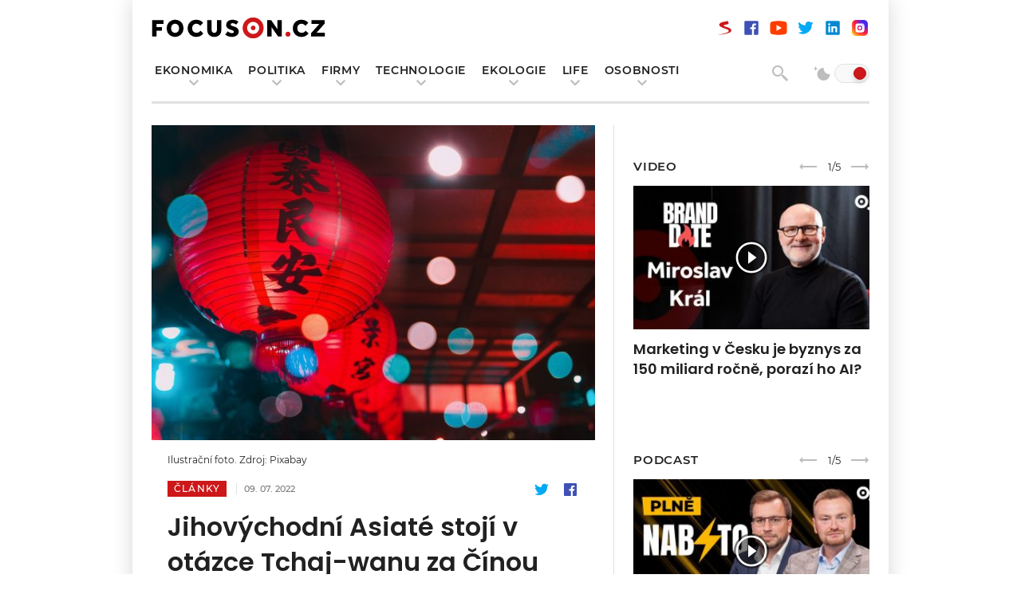

--- FILE ---
content_type: text/html; charset=UTF-8
request_url: https://www.focuson.cz/jihovychodni-asiate-se-v-otazce-tchaj-wanu-drzi-ciny/
body_size: 17234
content:
<!DOCTYPE html>
<html xmlns="http://www.w3.org/1999/xhtml" lang="CS" xml:lang="cs">

<head>
    <link media="all" href="https://www.focuson.cz/wp-content/cache/autoptimize/css/autoptimize_e739b591587a6126690fd55e8b6f7902.css" rel="stylesheet" /><title>
        Jihovýchodní Asiaté stojí v otázce Tchaj-wanu za Čínou | FocusOn    </title>
    <link rel="apple-touch-icon" sizes="180x180" href="https://www.focuson.cz/templates/data/images/apple-touch-icon.png">
    <link rel="icon" type="image/png" sizes="32x32" href="https://www.focuson.cz/templates/data/images/favicon-32x32.png">
    <link rel="icon" type="image/png" sizes="16x16" href="https://www.focuson.cz/templates/data/images/favicon-16x16.png">
    <link rel="manifest" href="https://www.focuson.cz/templates/data/images/site.webmanifest">
    <meta name="msapplication-TileColor" content="#da532c">
    <meta name="theme-color" content="#ffffff">
    <meta http-equiv="Content-Type" content="text/html; charset=utf-8">

    <meta name="viewport" content="width=device-width, initial-scale=1.0, maximum-scale=1.0, user-scalable=0" />
    
    

    <script type="text/javascript" src="https://www.focuson.cz/templates/data/js/jquery-1.11.1.min.js"></script>
    <script src="https://www.focuson.cz/templates/data/js/swiper-bundle.min.js"></script>
    <script src="https://www.focuson.cz/templates/data/js/lightbox.js?ver=2.9.6" type="text/javascript"></script>
    <script type="text/javascript" src="https://www.focuson.cz/templates/data/js/scripts.js?ver=15"></script>
    <meta name='robots' content='index, follow, max-image-preview:large, max-snippet:-1, max-video-preview:-1' />

	<!-- This site is optimized with the Yoast SEO plugin v16.6.1 - https://yoast.com/wordpress/plugins/seo/ -->
	<link rel="canonical" href="https://www.focuson.cz/jihovychodni-asiate-se-v-otazce-tchaj-wanu-drzi-ciny/" />
	<meta property="og:locale" content="cs_CZ" />
	<meta property="og:type" content="article" />
	<meta property="og:title" content="Jihovýchodní Asiaté stojí v otázce Tchaj-wanu za Čínou - FocusOn" />
	<meta property="og:description" content="Nedávný průzkum celosvětového veřejného mínění Democracy Perception Index ukázal, že většina obyvatel jihovýchodní Asie by nepodpořila přerušení ekonomických vazeb s Čínou, pokud by Peking zahájil [&hellip;]" />
	<meta property="og:url" content="https://www.focuson.cz/jihovychodni-asiate-se-v-otazce-tchaj-wanu-drzi-ciny/" />
	<meta property="og:site_name" content="FocusOn" />
	<meta property="article:published_time" content="2022-07-08T23:00:00+00:00" />
	<meta property="article:modified_time" content="2022-06-25T09:13:26+00:00" />
	<meta property="og:image" content="https://www.focuson.cz/wp-content/uploads/2022/06/lantern-3713468_1920.jpg" />
	<meta property="og:image:width" content="1920" />
	<meta property="og:image:height" content="1080" />
	<meta name="twitter:card" content="summary_large_image" />
	<meta name="twitter:label1" content="Napsal(a)" />
	<meta name="twitter:data1" content="Julie Sladká" />
	<meta name="twitter:label2" content="Odhadovaná doba čtení" />
	<meta name="twitter:data2" content="4 minuty" />
	<script type="application/ld+json" class="yoast-schema-graph">{"@context":"https://schema.org","@graph":[{"@type":"WebSite","@id":"https://www.focuson.cz/#website","url":"https://www.focuson.cz/","name":"FocusOn","description":"FocusOn je zpravodajsk\u00fd web zam\u011b\u0159en\u00fd na nov\u00e9 trendy v ekonomice s d\u016frazem na vyu\u017e\u00edv\u00e1n\u00ed modern\u00edch technologi\u00ed.","potentialAction":[{"@type":"SearchAction","target":{"@type":"EntryPoint","urlTemplate":"https://www.focuson.cz/?s={search_term_string}"},"query-input":"required name=search_term_string"}],"inLanguage":"cs"},{"@type":"ImageObject","@id":"https://www.focuson.cz/jihovychodni-asiate-se-v-otazce-tchaj-wanu-drzi-ciny/#primaryimage","inLanguage":"cs","url":"https://www.focuson.cz/wp-content/uploads/2022/06/lantern-3713468_1920.jpg","contentUrl":"https://www.focuson.cz/wp-content/uploads/2022/06/lantern-3713468_1920.jpg","width":1920,"height":1080,"caption":"Zdroj: Pixabay"},{"@type":"WebPage","@id":"https://www.focuson.cz/jihovychodni-asiate-se-v-otazce-tchaj-wanu-drzi-ciny/#webpage","url":"https://www.focuson.cz/jihovychodni-asiate-se-v-otazce-tchaj-wanu-drzi-ciny/","name":"Jihov\u00fdchodn\u00ed Asiat\u00e9 stoj\u00ed v ot\u00e1zce Tchaj-wanu za \u010c\u00ednou - FocusOn","isPartOf":{"@id":"https://www.focuson.cz/#website"},"primaryImageOfPage":{"@id":"https://www.focuson.cz/jihovychodni-asiate-se-v-otazce-tchaj-wanu-drzi-ciny/#primaryimage"},"datePublished":"2022-07-08T23:00:00+00:00","dateModified":"2022-06-25T09:13:26+00:00","author":{"@id":"https://www.focuson.cz/#/schema/person/0febd93e7b0599423553ec67d8bf9e56"},"breadcrumb":{"@id":"https://www.focuson.cz/jihovychodni-asiate-se-v-otazce-tchaj-wanu-drzi-ciny/#breadcrumb"},"inLanguage":"cs","potentialAction":[{"@type":"ReadAction","target":["https://www.focuson.cz/jihovychodni-asiate-se-v-otazce-tchaj-wanu-drzi-ciny/"]}]},{"@type":"BreadcrumbList","@id":"https://www.focuson.cz/jihovychodni-asiate-se-v-otazce-tchaj-wanu-drzi-ciny/#breadcrumb","itemListElement":[{"@type":"ListItem","position":1,"name":"Home","item":"https://www.focuson.cz/"},{"@type":"ListItem","position":2,"name":"Jihov\u00fdchodn\u00ed Asiat\u00e9 stoj\u00ed v ot\u00e1zce Tchaj-wanu za \u010c\u00ednou"}]},{"@type":"Person","@id":"https://www.focuson.cz/#/schema/person/0febd93e7b0599423553ec67d8bf9e56","name":"Julie Sladk\u00e1","image":{"@type":"ImageObject","@id":"https://www.focuson.cz/#personlogo","inLanguage":"cs","url":"https://secure.gravatar.com/avatar/71197a71d6abda6cbd949b8abdcb3604ddce9a984f50913fdf71443462fe4fe7?s=96&d=mm&r=g","contentUrl":"https://secure.gravatar.com/avatar/71197a71d6abda6cbd949b8abdcb3604ddce9a984f50913fdf71443462fe4fe7?s=96&d=mm&r=g","caption":"Julie Sladk\u00e1"},"url":"https://www.focuson.cz/author/jsladka/"}]}</script>
	<!-- / Yoast SEO plugin. -->


<link rel="alternate" type="application/rss+xml" title="FocusOn &raquo; RSS komentářů pro Jihovýchodní Asiaté stojí v otázce Tchaj-wanu za Čínou" href="https://www.focuson.cz/jihovychodni-asiate-se-v-otazce-tchaj-wanu-drzi-ciny/feed/" />
<link rel="alternate" title="oEmbed (JSON)" type="application/json+oembed" href="https://www.focuson.cz/wp-json/oembed/1.0/embed?url=https%3A%2F%2Fwww.focuson.cz%2Fjihovychodni-asiate-se-v-otazce-tchaj-wanu-drzi-ciny%2F" />
<link rel="alternate" title="oEmbed (XML)" type="text/xml+oembed" href="https://www.focuson.cz/wp-json/oembed/1.0/embed?url=https%3A%2F%2Fwww.focuson.cz%2Fjihovychodni-asiate-se-v-otazce-tchaj-wanu-drzi-ciny%2F&#038;format=xml" />
<!-- focuson.cz is managing ads with Advanced Ads 1.25.1 – https://wpadvancedads.com/ --><!--noptimize--><script>
			advanced_ads_ready=function(){var e,t=[],n="object"==typeof document&&document,d=n&&n.documentElement.doScroll,o="DOMContentLoaded",a=n&&(d?/^loaded|^c/:/^loaded|^i|^c/).test(n.readyState);return!a&&n&&(e=function(){for(n.removeEventListener(o,e),window.removeEventListener("load",e),a=1;e=t.shift();)e()},n.addEventListener(o,e),window.addEventListener("load",e)),function(e){a?setTimeout(e,0):t.push(e)}}();		</script>
		<!--/noptimize-->







<link rel="https://api.w.org/" href="https://www.focuson.cz/wp-json/" /><link rel="alternate" title="JSON" type="application/json" href="https://www.focuson.cz/wp-json/wp/v2/posts/18560" /><link rel="EditURI" type="application/rsd+xml" title="RSD" href="https://www.focuson.cz/xmlrpc.php?rsd" />
<meta name="generator" content="WordPress 6.9" />
<link rel='shortlink' href='https://www.focuson.cz/?p=18560' />
		
		    
    <meta name="facebook-domain-verification" content="f1syfnudl0b9uz7b74nkds88ng8p6l" />
    
        
    <meta name="author" content="Julie Sladká" />        <script type="text/javascript" src="https://d21-a.sdn.cz/d_21/sl/3/loader.js"></script>
        <meta name="szn:permalink" content="focuson.cz/jihovychodni-asiate-se-v-otazce-tchaj-wanu-drzi-ciny/"/>
        <script type="application/ld+json">
        {
            "@context": "http://schema.org",
            "@type": "Article",
            "discussionUrl": "https://www.focuson.cz/jihovychodni-asiate-se-v-otazce-tchaj-wanu-drzi-ciny/",
            "author": "Julie Sladká",
            "datePublished": "2026-01-20T12:59:49+00:00",
            "publisher": {"@type":"Organization","name":"FocusOn.cz","logo":{"@type":"ImageObject","url":"https://www.focuson.cz/wp-content/uploads/2021/05/logo.svg","width":247,"height":80}},
            "image":{"@type":"ImageObject","url":"https://www.focuson.cz/wp-content/uploads/2022/06/lantern-3713468_1920.jpg"},
            "headline": "Nedávný průzkum celosvětového veřejného mínění Democracy Perception Index ukázal, že většina obyvatel jihovýchodní Asie by&hellip;"
        }
    </script>
    
        
            <script src="//ssp.seznam.cz/static/js/ssp.js"></script>
        <script>
            function set_szm_cookie(){
                    var exdate = new Date().getTime() + (1800);
                    var date_cookie = new Date(exdate).toUTCString();
                    document.cookie = "szm_ad_rpn=yes; expires='+date_cookie+'; path=/";
            }
            if(getCookie("szm_ad_rpn") === "yes" || getCookie("fromseznam") === "yes" || window.location.href.indexOf('utm_source=www.seznam.cz') != -1 || window.location.href.indexOf('utm_source=szm-home') != -1 || window.location.href.indexOf('utm_source=szm-rpn') != -1) {
                set_szm_cookie();                
                console.log("hcc");
                jQuery(document).ready(function(){
                    jQuery("body").addClass("hide-custom-cwb");
                    if($(".share").length > 0) {
                        $(".share").find("a").each(function(){
                            var href = $(this).attr("href");
                            var dataszn = $(this).attr("data-szn-suf");
                            $(this).attr("href",href+dataszn);
                        });
                    }
                });
            }
                if (window.innerWidth < 1024) {

                                            jQuery(document).ready(function($){
                            if($(".single-wrap").length > 0){
                                $(".single-wrap").children().first().after('<div id="ssp-zone-158435"></div>');
                                if($(".single-wrap").children("p:nth-of-type(6)").length > 0 && $(".single-wrap").children("p:nth-of-type(7)").length > 0 && $(".single-wrap").children("p:nth-of-type(7)").is("p")) {
                                    $(".single-wrap").children("p:nth-of-type(6)").after('<div id="ssp-zone-254929"></div>');
                                }
                                if($(".single-wrap").children("p:nth-of-type(11)").length > 0 && $(".single-wrap").children("p:nth-of-type(12)").length > 0 && $(".single-wrap").children("p:nth-of-type(12)").is("p")) {
                                    $(".single-wrap").children("p:nth-of-type(11)").after('<div id="ssp-zone-254929-2"></div>');
                                }
                            }
                        });
                                            jQuery(document).ready(function($){
                    sssp.getAds([
                        { /* SMR mobil článek 254926 (pod perex)  */
                                "zoneId": 254926,			/* unikátní identifikátor reklamní zóny */
                                "id": "ssp-zone-158435",	/* ID elementu, do kterého se vypisuje reklama */
                                "width": 720,			/* bylo 480 maximální šířka reklamy v zóně */
                                "height": 1280			/* bylo 480 maximální výška reklamy v zóně */
                        },
                        { /* SMR mobil 2 článek 254929 (pod 4 odstavec a na HP a do kategorie  */
                                "zoneId": 254929,			/* unikátní identifikátor reklamní zóny */
                                "id": "ssp-zone-254929",	/* ID elementu, do kterého se vypisuje reklama */
                                "width": 480,			/* maximální šířka reklamy v zóně */
                                "height": 480			/* maximální výška reklamy v zóně */
                        },
                        { /* SMR mobil 2 článek 254929 (pod 4 odstavec a na HP a do kategorie  */
                                "zoneId": 254929,			/* unikátní identifikátor reklamní zóny */
                                "id": "ssp-zone-254929-2",	/* ID elementu, do kterého se vypisuje reklama */
                                "width": 480,			/* maximální šířka reklamy v zóně */
                                "height": 480			/* maximální výška reklamy v zóně */
                        },
                        { /* SMR mobil pouze text  254932 (umístění pod článek nad sociálními sítěmi a nad autora a zdroj)  */
                                "zoneId": 254932,			/* unikátní identifikátor reklamní zóny */
                                "id": "ssp-zone-158445",	/* ID elementu, do kterého se vypisuje reklama */
                                "width": 480,			/* maximální šířka reklamy v zóně */
                                "height": 480			/* maximální výška reklamy v zóně */
                        },
                        { /* SMR mobil 254935 (před patičku)  */
                                "zoneId": 254935,			/* unikátní identifikátor reklamní zóny */
                                "id": "ssp-zone-158450",	/* ID elementu, do kterého se vypisuje reklama */
                                "width": 480,			/* maximální šířka reklamy v zóně */
                                "height": 480			/* maximální výška reklamy v zóně */
                        },
                    ]);
                    });
                    function getPopUp(breakPoint, onScrollElementId, zoneId) {
                        //Check if exist cookie with name "cname"
                        function getCookie2(cname) {
                            var name = cname + "=";
                            var decodedCookie = decodeURIComponent(document.cookie);
                            var ca = decodedCookie.split(';');
                            for (var i = 0; i < ca.length; i++) {
                                var c = ca[i];
                                while (c.charAt(0) == ' ') {
                                    c = c.substring(1);
                                }
                                if (c.indexOf(name) == 0) {
                                    return c.substring(name.length, c.length);
                                }
                            }
                            return "";
                        }

                        //Set cookie with 30 min expiration
                        function setCookie2(value) {
                            var d = new Date();
                            d.setTime(d.getTime() + (30 * 60 * 1000));
                            var expires = "expires=" + d.toUTCString();
                            document.cookie = "seznam-pop-up-ad-first-look=" + value + ";" + expires + ";path=/";
                        }

                        //Add necessarily styles to head of page
                        function appendStyles() {
                            var css = '#seznam-pop-up-ad{ position: fixed; height: auto; width: 100%; background: rgba(0,0,0,.7);bottom: 0; left: 0; right: 0;  text-align: center; padding: 2px 0; z-index: 1001; transition: height 0.5s; }' +
                                '#seznam-pop-up-ad-close{background: rgba(0,0,0,.7); margin-top: -26px; position: absolute; top: 0; right: 0; color: #CCC; cursor: pointer; text-align: center; padding: 2px; height: 22px;}' +
                                '.seznam-pop-up-ad-hide{ height: 0 !important; padding: 0!important; margin: 0!important;}';
                            var style = document.createElement('style');
                            style.innerHTML = css;
                            document.head.appendChild(style);
                        }

                        //Create Ad divs
                        function createAdDivs() {
                            var div = document.createElement('div');
                            div.setAttribute('id', 'seznam-pop-up-ad');
                            div.innerHTML = ('<div id="seznam-pop-up-ad-close">Zavřít reklamu</div>' + '<div id="ssp-zone-' + zoneId + '" style="margin: 0 auto;"></div>');
                            document.body.appendChild(div);
                        }

                        //Hide Ad
                        function hideAd() {
                            document.getElementById("seznam-pop-up-ad").classList.add("seznam-pop-up-ad-hide");
                            document.getElementById("seznam-pop-up-ad-close").style.display = "none";
                        }

                        if ( window.innerWidth <= breakPoint && sssp.displaySeznamAds() && document.getElementById(onScrollElementId)) {
                            console.log("ok");
                            if (!getCookie2("seznam-pop-up-ad-first-look")){
                                setCookie2(false);
                            }
                            appendStyles();
                            window.addEventListener("scroll", function () {
                                var createdAd = document.getElementById("seznam-pop-up-ad");
                                var elementTarget = document.getElementById(onScrollElementId);
                                if (window.scrollY > (elementTarget.offsetTop - window.innerHeight)) {
                                    if (!createdAd) { /* && getCookie2("seznam-pop-up-ad-first-look") === "false") {*/
                                        setCookie2(true);
                                        createAdDivs();
                                        sssp.getAds([
                                            {
                                                "zoneId": zoneId,
                                               "id": "ssp-zone-" + zoneId,
                                                "width": 500,
                                                "height": 200,
                                                options: {
                                                    infoCallback: (ad) => {
                                                       console.log(ad.type);
                                                        if(ad.type === 'empty' || ad.type === 'error'){
                                                            document.getElementById("seznam-pop-up-ad").style.display = 'none';
                                                        }
                                                    }
                                                }
                                            }
                                        ]);
                                    }
                                    if(document.getElementById("seznam-pop-up-ad-close")){

                                        document.getElementById("seznam-pop-up-ad-close").addEventListener("click", function () {

                                            hideAd();

                                        });
                                    }
                                }
                            });
                        }
                    }
                    
                    $(document).ready(function(){
                        getPopUp(700, "showPopUp", 254938);
                    });

                } else {
                    jQuery(document).ready(function($){
                        if($(".single-wrap").length > 0){
                            $(".single-wrap").children().first().after('<div id="ssp-zone-323734"></div>');
                        }
                    
                    sssp.getAds([
                        { /* wallpaper 323734 - nove cerven 24 */
                                "zoneId": 323734,			/* unikátní identifikátor reklamní zóny */
                                "id": "ssp-zone-323734",	/* ID elementu, do kterého se vypisuje reklama */
                                "width": 480,			/* maximální šířka reklamy v zóně */
                                "height": 300			/* maximální výška reklamy v zóně */
                        },
                        { /* Leaderboard 254911 (nad název webu) / nahrazuje fullback */
                                "zoneId": 254911,			/* unikátní identifikátor reklamní zóny */
                                "id": "ssp-zone-158430",	/* ID elementu, do kterého se vypisuje reklama */
                                "width": 970,			/* maximální šířka reklamy v zóně */
                                "height": 210			/* maximální výška reklamy v zóně */
                        },
                        { /* SMR 254914 */
                                "zoneId": 254914,			/* unikátní identifikátor reklamní zóny */
                                "id": "ssp-zone-158435",	/* ID elementu, do kterého se vypisuje reklama */
                                "width": 300,			/* maximální šířka reklamy v zóně */
                                "height": 300			/* maximální výška reklamy v zóně */
                        },
                        { /* dodelani sticky */
                                "zoneId": 254917,			/* unikátní identifikátor reklamní zóny */
                                "id": "ssp-zone-254917",	/* ID elementu, do kterého se vypisuje reklama */
                                "width": 300,			/* maximální šířka reklamy v zóně */
                                "height": 600			/* maximální výška reklamy v zóně */
                        },                    
                                                    { /* pouze text  254920 (umístění pod článek nad sociálními sítěmi a nad autora a zdroj) / samotne detail */
                                    "zoneId": 254920,			/* unikátní identifikátor reklamní zóny */
                                    "id": "ssp-zone-254920",	/* ID elementu, do kterého se vypisuje reklama */
                                    "width": 480,			/* maximální šířka reklamy v zóně */
                                    "height": 300			/* maximální výška reklamy v zóně */
                            },
                        

                        { /* Rectangle 254923 */
                                "zoneId": 254923,			/* unikátní identifikátor reklamní zóny */
                                "id": "ssp-zone-254923",	/* ID elementu, do kterého se vypisuje reklama */
                                "width": 970,			/* maximální šířka reklamy v zóně */
                                "height": 310			/* maximální výška reklamy v zóně */
                        },                    
                    ]);
            });
                }
                jQuery(document).ready(function(){
                    if(jQuery(".aside-wrap").length > 0 && window.innerWidth > 1023){                    
                        jQuery(window).scroll(function(){
                        if(jQuery(".aside-wrap").outerHeight() > 4200 && jQuery("#ssp-zone-254917-2").length > 0 && jQuery("#ssp-zone-254917-2").is(":visible")
                                && (jQuery(window).scrollTop() + 1000) > jQuery("#ssp-zone-254917-2").offset().top){
                            if(!jQuery("#ssp-zone-254917-2").hasClass("completed")) {
                                jQuery("#ssp-zone-254917-2").addClass("completed");
                                console.log("ssp2-now");
                                sssp.getAds([
                                    { /* dodelani sticky */
                                        "zoneId": 254917,			/* unikátní identifikátor reklamní zóny */
                                        "id": "ssp-zone-254917-2",	/* ID elementu, do kterého se vypisuje reklama */
                                        "width": 300,			/* maximální šířka reklamy v zóně */
                                        "height": 600			/* maximální výška reklamy v zóně */
                                },  
                                ]);
                            }
                    }
                    });
                };
                });
            
        </script>
        
            <!-- Global site tag (gtag.js) - Google Analytics -->
<script async src="https://www.googletagmanager.com/gtag/js?id=G-2BJ0G91G72"></script>
<script>
  window.dataLayer = window.dataLayer || [];
  function gtag(){dataLayer.push(arguments);}
  gtag('js', new Date());

  gtag('config', 'G-2BJ0G91G72');
</script>
<!-- Facebook Pixel Code -->
<script>
!function(f,b,e,v,n,t,s)
{if(f.fbq)return;n=f.fbq=function(){n.callMethod?
n.callMethod.apply(n,arguments):n.queue.push(arguments)};
if(!f._fbq)f._fbq=n;n.push=n;n.loaded=!0;n.version='2.0';
n.queue=[];t=b.createElement(e);t.async=!0;
t.src=v;s=b.getElementsByTagName(e)[0];
s.parentNode.insertBefore(t,s)}(window,document,'script',
'https://connect.facebook.net/en_US/fbevents.js');
 fbq('init', '4893065644037383'); 
fbq('track', 'PageView');
</script>
<noscript>
 <img height="1" width="1" 
src="https://www.facebook.com/tr?id=4893065644037383&ev=PageView
&noscript=1"/>
</noscript>
<!-- End Facebook Pixel Code -->        <script type="text/javascript" data-cmp-ab="1" src="https://cdn.consentmanager.net/delivery/autoblocking/bb870d39a21c1.js" data-cmp-host="c.delivery.consentmanager.net" data-cmp-cdn="cdn.consentmanager.net" data-cmp-codesrc="0"></script>
</head>

<body>
        <h1 class="screenReaderElement">
        Jihovýchodní Asiaté stojí v otázce Tchaj-wanu za Čínou    </h1>
            <div id="ssp-zone-158430"></div>                <div class="main">
        <main role=main>

            <header>
                <div class="container">
                                                                                    <a href="https://www.focuson.cz" class="logo">
                            <img src="https://www.focuson.cz/wp-content/uploads/2021/05/logo.svg" alt="FocusOn" />
                            <img src="https://www.focuson.cz/wp-content/uploads/2021/05/logo-light.svg" alt="FocusOn" />
                        </a>
                                                                                            <div class="socials-icons">
                                                                    <a href="https://www.stream.cz/rozhovory-o-robotice/"  class="icon szn"></a>
                                                                                                    <a href="https://www.facebook.com/focusoncz"  class="icon fb"></a>
                                                                                                    <a href="https://www.youtube.com/channel/UCFY2OW8cZPFQXfBdtQOKw4g"  class="icon yt"></a>
                                                                                                    <a href="https://twitter.com/focusoncz"  class="icon tw"></a>
                                                                                                    <a href="https://www.linkedin.com/company/focusoncz"  class="icon lin"></a>
                                                                                                    <a href="https://www.instagram.com/focuson_cz/"  class="icon ig"></a>
                                                            </div>
                                            <div class="navigation-wrap" style='width: 100%; padding-top: 10px;'>
                                                                            <span class="height-helper" style='height: 30px;'></span>
                            <nav style='margin-bottom: 31px;' aria-label="Hlavní navigace" role="navigation">
                                <h2 class="screenReaderElement">Hlavní navigace</h2>
                                <ul>
                                                                                                                    <li  class="dropdown" >
                                            <a href="https://www.focuson.cz/kategorie/ekonomika/">Ekonomika</a>
                                                                                            <div class="dropdown-wrap" style='top: 100%;'>
                                                                                                                                                                        <div class="dd-column">
                                                                <ul>
                                                                                                                                                                                                                                                                                                                                                                                        <li><a href="https://www.focuson.cz/kategorie/byznys/prumysl/">Průmysl</a></li>
                                                                                                                                                                                                                                            <li><a href="https://www.focuson.cz/kategorie/e-commerce/">E-commerce</a></li>
                                                                                                                                                                                                                                                                                        </ul>
                                                            </div>
                                                                                                                                                                                                                                <div class="dd-column">
                                                                <ul>
                                                                                                                                                                                                                                                                                                                                                                                        <li><a href="https://www.focuson.cz/kategorie/byznys/finance/">Finance</a></li>
                                                                                                                                                                                                                                            <li><a href="https://www.focuson.cz/kategorie/life/veda-a-vyzkum/">Věda a výzkum</a></li>
                                                                                                                                                                                                                                                                                        </ul>
                                                            </div>
                                                                                                                                                                                                        </li>
                                                                                                                    <li  class="dropdown" >
                                            <a href="https://www.focuson.cz/kategorie/politika/">Politika</a>
                                                                                            <div class="dropdown-wrap" style='top: 100%;'>
                                                                                                                                                                        <div class="dd-column">
                                                                <ul>
                                                                                                                                                                                                                                                                                                                                                                                        <li><a href="https://www.focuson.cz/kategorie/politika/cesko/">Česko</a></li>
                                                                                                                                                                                                                                            <li><a href="https://www.focuson.cz/kategorie/politika/zahranici/">Zahraničí</a></li>
                                                                                                                                                                                                                                                                                        </ul>
                                                            </div>
                                                                                                                                                                                                                                <div class="dd-column">
                                                                <ul>
                                                                                                                                                                                                                                                                                                                                                                                        <li><a href="https://www.focuson.cz/kategorie/politika/bezpecnost/">Bezpečnost</a></li>
                                                                                                                                                                                                                                                                                        </ul>
                                                            </div>
                                                                                                                                                                                                        </li>
                                                                                                                    <li  class="dropdown" >
                                            <a href="https://www.focuson.cz/kategorie/technologie/firmy/">Firmy</a>
                                                                                            <div class="dropdown-wrap" style='top: 100%;'>
                                                                                                                                                                        <div class="dd-column">
                                                                <ul>
                                                                                                                                                                                                                                                                                                                                                                                        <li><a href="https://www.focuson.cz/kategorie/byznys/startupy/">Startupy</a></li>
                                                                                                                                                                                                                                            <li><a href="https://www.focuson.cz/kategorie/podnikatelske-pribehy/">Podnikatelské příběhy</a></li>
                                                                                                                                                                                                                                                                                        </ul>
                                                            </div>
                                                                                                                                                                                                                                <div class="dd-column">
                                                                <ul>
                                                                                                                                                                                                                                                                                                                                                                                        <li><a href="https://www.focuson.cz/kategorie/vedeni-firem/">Vedení firem</a></li>
                                                                                                                                                                                                                                                                                        </ul>
                                                            </div>
                                                                                                                                                                                                        </li>
                                                                                                                    <li  class="dropdown" >
                                            <a href="https://www.focuson.cz/kategorie/technologie/">Technologie</a>
                                                                                            <div class="dropdown-wrap" style='top: 100%;'>
                                                                                                                                                                        <div class="dd-column">
                                                                <ul>
                                                                                                                                                                                                                                                                                                                                                                                        <li><a href="https://www.focuson.cz/kategorie/technologie/digitalizace-automatizace-a-robotizace/">Digitalizace, automatizace a robotizace</a></li>
                                                                                                                                                                                                                                            <li><a href="https://www.focuson.cz/kategorie/technologie/umela-inteligence/">Umělá inteligence</a></li>
                                                                                                                                                                                                                                                                                        </ul>
                                                            </div>
                                                                                                                                                                                                                                <div class="dd-column">
                                                                <ul>
                                                                                                                                                                                                                                                                                                                                                                                        <li><a href="https://www.focuson.cz/kategorie/technologie/gaming/">Gaming</a></li>
                                                                                                                                                                                                                                            <li><a href="https://www.focuson.cz/kategorie/technologie/technologie-budoucnosti/">Technologie budoucnosti</a></li>
                                                                                                                                                                                                                                                                                        </ul>
                                                            </div>
                                                                                                                                                                                                        </li>
                                                                                                                    <li  class="dropdown" >
                                            <a href="https://www.focuson.cz/kategorie/ekologie/">Ekologie</a>
                                                                                            <div class="dropdown-wrap" style='top: 100%;'>
                                                                                                                                                                        <div class="dd-column">
                                                                <ul>
                                                                                                                                                                                                                                                                                                                                                                                        <li><a href="https://www.focuson.cz/kategorie/ekologie/alternativni-zdroje-energie/">Alternativní zdroje energie</a></li>
                                                                                                                                                                                                                                            <li><a href="https://www.focuson.cz/kategorie/ekologie/udrzitelnost/">Udržitelnost</a></li>
                                                                                                                                                                                                                                                                                        </ul>
                                                            </div>
                                                                                                                                                                                                                                <div class="dd-column">
                                                                <ul>
                                                                                                                                                                                                                                                                                                                                                                                        <li><a href="https://www.focuson.cz/kategorie/ekologie/doprava-e-mobilita/">Doprava, e-mobilita</a></li>
                                                                                                                                                                                                                                            <li><a href="https://www.focuson.cz/kategorie/ekologie/potraviny-a-zemedelstvi/">Potraviny a zemědělství</a></li>
                                                                                                                                                                                                                                                                                        </ul>
                                                            </div>
                                                                                                                                                                                                        </li>
                                                                                                                    <li  class="dropdown" >
                                            <a href="https://www.focuson.cz/kategorie/life/">Life</a>
                                                                                            <div class="dropdown-wrap" style='top: 100%;'>
                                                                                                                                                                        <div class="dd-column">
                                                                <ul>
                                                                                                                                                                                                                                                                                                                                                                                        <li><a href="https://www.focuson.cz/kategorie/life/prace-a-hr/">Práce a HR</a></li>
                                                                                                                                                                                                                                            <li><a href="https://www.focuson.cz/kategorie/life/spolecnost/">Společnost</a></li>
                                                                                                                                                                                                                                            <li><a href="https://www.focuson.cz/kategorie/life/zdravi/">Zdraví</a></li>
                                                                                                                                                                                                                                                                                        </ul>
                                                            </div>
                                                                                                                                                                                                                                <div class="dd-column">
                                                                <ul>
                                                                                                                                                                                                                                                                                                                                                                                        <li><a href="https://www.focuson.cz/kategorie/life/design/">Design</a></li>
                                                                                                                                                                                                                                            <li><a href="https://www.focuson.cz/kategorie/life/gastro/">Gastro</a></li>
                                                                                                                                                                                                                                                                                        </ul>
                                                            </div>
                                                                                                                                                                                                        </li>
                                                                                                                    <li  class="dropdown" >
                                            <a href="https://www.focuson.cz/kategorie/osobnosti/">Osobnosti</a>
                                                                                            <div class="dropdown-wrap" style='top: 100%;'>
                                                                                                                                                                        <div class="dd-column">
                                                                <ul>
                                                                                                                                                                                                                                                                                                                                                                                        <li><a href="https://www.focuson.cz/kategorie/lide/podcast/">Podcast</a></li>
                                                                                                                                                                                                                                            <li><a href="https://www.focuson.cz/kategorie/lide/rozhovory/">Rozhovory</a></li>
                                                                                                                                                                                                                                                                                        </ul>
                                                            </div>
                                                                                                                                                                                                                                <div class="dd-column">
                                                                <ul>
                                                                                                                                                                                                                                                                                                                                                                                        <li><a href="https://www.focuson.cz/kategorie/lide/komentare/">Komentáře</a></li>
                                                                                                                                                                                                                                                                                        </ul>
                                                            </div>
                                                                                                                                                                                                        </li>
                                                                    </ul>
                            </nav>
                                                <div  style='float: right;'>
                            <div class="btn-search"></div>
                            <div class="search-form">
                                <form action="https://www.focuson.cz" method="get">
                                    <div class="inline-inner">
                                        <input type="text" name="s" id="ss" placeholder="Hledaný výraz">
                                        <button type="submit" class="btn-nl">Vyhledat</button>
                                    </div>
                                </form>
                            </div>
                            <label class="mode-switch">
                                <input type="checkbox" name="mode-switcher" value="true" >
                                <span class="slider round"></span>
                            </label>
                        </div>
                    </div>
                    <div class="right">
                        <div class="btn-burger">
                            <span></span>
                            <span></span>
                            <span></span>
                        </div>
                    </div>
                </div>
                <div class="search-form-wrap">
                    <div class="container">
                        <div class="search-form">
                            <form action="https://www.focuson.cz" method="GET">
                                <div class="inline-inner">
                                    <input type="text" name="s" id="s" placeholder="Hledaný výraz">
                                    <button type="submit" class="btn-nl">Vyhledat</button>
                                </div>
                            </form>
                        </div>
                    </div>
                </div>
            </header>

<article class="main-content">
    <div class="container">
        <div class="main-content-wrap leftside">
            <div class="single-post-content">
                <div class="single-title-wrap">
                                            <a href="https://www.focuson.cz/jihovychodni-asiate-se-v-otazce-tchaj-wanu-drzi-ciny/" class="title-image " 
                           style="background-image:url('https://www.focuson.cz/wp-content/uploads/2022/06/lantern-3713468_1920-768x432.jpg');  background-position: center top;"></a>
                                        <div class="title-block">
                                                                            <div class="source">
                                <span>Ilustrační foto. Zdroj: Pixabay</span>
                            </div>
                                                <div class="title-block-header">
                                                                                                                                                                                                                                                                                                                            <a href="https://www.focuson.cz/kategorie/clanky/" class="cat">Články</a>
                                                                                                                                                                    <span class="date ">09. 07. 2022</span>
                            <div class="share">
                                <a href="https://twitter.com/intent/tweet?url=https://www.focuson.cz/jihovychodni-asiate-se-v-otazce-tchaj-wanu-drzi-ciny/" data-szn-suf="?utm_source=www.seznam.cz&utm_medium=sekce-z-internetu" target="_blank" class="share-tw" title="Tweet"></a>
                                <a href="https://www.facebook.com/sharer/sharer.php?u=https://www.focuson.cz/jihovychodni-asiate-se-v-otazce-tchaj-wanu-drzi-ciny/" data-szn-suf="?utm_source=www.seznam.cz&utm_medium=sekce-z-internetu" target="_blank" class="share-fb" title="Sdílet"></a>
                            </div>
                        </div>
                        <h2>Jihovýchodní Asiaté stojí v otázce Tchaj-wanu za Čínou</h2>
                    </div>
                </div>                
                <!--<p class="single-post-excerpt">Nedávný průzkum celosvětového veřejného mínění Democracy Perception Index ukázal, že většina obyvatel jihovýchodní Asie by nepodpořila přerušení ekonomických vazeb s Čínou, pokud by Peking zahájil [&hellip;]</p>-->
                <div class="single-wrap post-styles">
                    
<p><strong>Nedávný průzkum celosvětového veřejného mínění Democracy Perception Index ukázal, že většina obyvatel jihovýchodní Asie by nepodpořila přerušení ekonomických vazeb s Čínou, pokud by Peking zahájil invazi na Tchaj-wan, informoval o tom Asia Times.</strong></p>



<p>Stejná zpráva zjistila, že ze šesti dotazovaných národů jihovýchodní Asie se pro přerušení hospodářských vazeb s Ruskem kvůli jeho únorové invazi na Ukrajinu vyslovili pouze Singapurci. Indonésané a Vietnamci byli dvě ze tří národností, které si silně myslí, že vazby s Ruskem by měly být zachovány. Průzkum Democracy Perception Index 2022, který zveřejnily společnosti Latana a Alliance of Democracies Foundation, se respondentů ptal: <em>„Pokud by Čína zahájila vojenskou invazi na Tchaj-wan, měla by podle vás vaše země přerušit ekonomické vazby s Čínou?“.</em></p>



<p>Indonésané se opět umístili na prvních třech místech mezi národnostními skupinami, které si přejí udržení vazeb. Většina respondentů ze všech šesti dotázaných států jihovýchodní Asie také uvedla, že jejich vlastní vlády by v takovém případě měly zachovat hospodářské vztahy, včetně Vietnamců a Singapurců. Filipínci byli v této otázce téměř rovnoměrně rozděleni.</p>



<p>Takřka všechny západní demokracie a jejich hlavní asijští partneři, jako je Japonsko a Jižní Korea, podle průzkumu podporují přerušení hospodářských vztahů s Čínou v případě její invaze na Tchaj-wan.</p>



<p>Napětí ohledně Tchaj-wanu se v posledních týdnech vystupňovalo. Během cesty po Japonsku na začátku tohoto měsíce americký prezident Joe Biden zřejmě učinil nejsilnější prohlášení o americké podpoře Tchaj-wanu za poslední dobu. Na otázku, zda by USA vojensky zasáhly, pokud by Čína napadla Tchaj-wan, Biden odpověděl: <em>„Ano.“</em> A dodal: <em>„To je závazek, který jsme přijali.“</em> Ministerstvo zahraničí se rychle pokusilo Bidenova slova odvolat s tím, že dlouhodobá americká politika „strategické nejednoznačnosti“, tedy neříci, zda by vojensky zasáhly, či nikoli, stále platí. Zákon o vztazích s Tchaj-wanem z roku 1979, který upravuje vztahy USA s ostrovem, nevyžaduje vojenský zásah USA.</p>



<h2 class="wp-block-heading">Vojenské aktivity</h2>



<p>Čína 30. května uskutečnila druhý největší vpád do tchajwanské zóny protivzdušné obrany v tomto roce. Tchaj-pej uvedl, že do oblasti vniklo 30 čínských letadel, včetně 20 stíhaček, a Tchajwanci museli vyřadit vlastní letadla a nasadit raketové systémy protivzdušné obrany, aby monitorovali situaci.</p>



<p>Vlády zemí jihovýchodní Asie, které všechny uznávají tzv. politiku „jedné Číny“ Pekingu, se k diskusi o Tchaj-wanu staví velmi zdrženlivě. Lee Hsein Loong, singapurský premiér, dlouhodobě vyzývá ke zdrženlivosti a zachování statu quo v oblasti Tchajwanského průlivu.</p>



<p>Koncem března zahájily tisíce amerických a filipínských vojáků jedno z největších společných vojenských cvičení za poslední roky, jehož součástí bylo i fingované vylodění na pláži na severu Filipín poblíž jejich námořní hranice s Tchaj-wanem. Filipínští představitelé však chtěli zdůraznit, že to nenaznačuje nic o pohledu Manily na tchajwanskou otázku. Podobně se o jednání Tchaj-wanu v regionu snaží co nejvíce mlčet i vlády jihovýchodní Asie, které se obávají rozzlobit Peking.</p>



<h2 class="wp-block-heading">S Čínou, ale ne proti Tchaj-wanu</h2>



<p>V roce 2016, během svého prvního funkčního období, zahájila tchajwanská prezidentka Tsai Ing-wen novou politiku jižních vazeb (New Southbound Policy – NSP) s cílem zlepšit vztahy s jihovýchodní a jižní Asií. Podle údajů tchajwanské investiční komise směřovalo v roce 2021 přibližně 37 % přímých zahraničních investic do jihovýchodní Asie. Tchajwanské investice však nemají tendenci přitahovat novinové titulky. Vlády jihovýchodní Asie se jim zřídkakdy věnují, protože se obávají reakce Pekingu.</p>



<p>Průzkumy nálady veřejnosti v jihovýchodní Asii ohledně možné tchajwanské krize téměř neexistují. Každoroční průzkumy stavu jihovýchodní Asie, které vypracovává institut ISEAS-Yusof Ishak, nekladou žádné otázky týkající se Tchaj-wanu. A výsledky výše zmíněného průzkumu Democracy Perception Index 2022 lze interpretovat několika způsoby.</p>



<p>I když si většina obyvatel jihovýchodní Asie nepřeje, aby jejich vlády přerušily styky s Čínou v případě její invaze na Tchaj-wan, nemusí to nutně znamenat, že s Tchaj-wanem nesympatizují. Většina respondentů z jihovýchodní Asie soucítí s těžkou situací Ukrajinců kvůli ruské invazi, i když většina z nich nechce, aby jejich vlády v důsledku toho přerušily ekonomické vazby s Ruskem.</p>



<p>Čína je největším nebo druhým největším obchodním partnerem téměř všech států jihovýchodní Asie. Je také hlavním investorem ve většině zemí. Jakákoli změna těchto hospodářských vazeb by měla pro ekonomiky jihovýchodní Asie katastrofální důsledky. Průzkum zjistil, že pro mnoho obyvatel jihovýchodní Asie je klíčovou obavou ekonomika, nikoliv válka.</p>



<h2 class="wp-block-heading">Indonésie v tom má jasno</h2>



<p>Malajsijci a Indonésané jsou dvě hlavní národní skupiny, které považují ekonomickou nestabilitu za jeden ze tří největších světových problémů. Žádná země jihovýchodní Asie se neumístila v první desítce zemí, které by považovaly válku a násilné konflikty za hlavní globální problém. Uvedlo to pouze 37 % Malajsijců, což je jeden z nejnižších podílů z 53 zkoumaných zemí.</p>



<p>Jedním ze závěrů by mohlo být, že vlastní ekonomické zájmy vysvětlují, proč obyvatelé jihovýchodní Asie nechtějí, aby jejich vlády v případě invaze na Tchaj-wan přerušily vztahy s Čínou, i když to neznamená, že nesympatizují se suverénními nároky Tchaj-wanu.</p>



<p>Indonésané však podle průzkumu nejhorlivěji prosazovali, aby jejich vláda nepřerušila ekonomické vazby s Ruskem nebo Čínou. To dává smysl na úrovni vlastních zájmů, pokud jde o Čínu, největšího obchodního partnera Indonésie, ale spornější je to, pokud jde o Rusko, které nepatří mezi 15 největších obchodních partnerů. Ještě podivnější je, že větší procento Indonésanů se vyslovilo pro zachování hospodářských vazeb s Ruskem než s Čínou. Ekonomické zájmy zjevně nejsou jediným motivačním faktorem.</p>
                                        <span id="showPopUp"></span>                    
                    <div id="ssp-zone-158445"></div>  
                                    <div id="ssp-zone-254920"></div> 
                                                                <div class="author-block">                                
                                                                <h3>Autor: Julie Sladká</h3>
                                                                                            </div>
                                    </div>                 
                                                                            <div class="single-post-tags">
                                                                                                                                <a href="https://www.focuson.cz/kategorie/clanky/" class="tag">Články</a>
                                                                                    </div>
                                                    
                                
                                                    <div class="single-post-tags">
                                                                                <a href="https://www.focuson.cz/tag/cina/" class="tag">Čína</a>
                                                                                <a href="https://www.focuson.cz/tag/jihovychodni-asie/" class="tag">jihovýchodní Asie</a>
                                                                                <a href="https://www.focuson.cz/tag/tchaj-wan/" class="tag">Tchaj-wan</a>
                                            </div>
                                
                <div class="single-post-comments">
                    <div id="discussion"></div>
                    <script>
                        window.SZN.DiscussionLoader.load(["embedded"]).then(() => {
                            const instance = SZN.Discussion.create(
                                "focuson", // Přidělený identifikátor vaší služby
                                "discussion", // HTML element, ID elementu nebo query selector elementu
                                {
                                // konfigurace
                                }
                            );

                             instance.loadDiscussion("focuson.cz/jihovychodni-asiate-se-v-otazce-tchaj-wanu-drzi-ciny/",
                                {  
                                title: "Jihovýchodní Asiaté stojí v otázce Tchaj-wanu za Čínou",
                                url: "https://www.focuson.cz/jihovychodni-asiate-se-v-otazce-tchaj-wanu-drzi-ciny/"
                                });
                        });
                    </script>
<!--                    <div id="disqus_thread"></div>
                    <script>
                        var disqus_title = 'Jihovýchodní Asiaté stojí v otázce Tchaj-wanu za Čínou';
                        var disqus_shortname = 'focuson-1';
                        var disqus_url = 'https://www.focuson.cz/jihovychodni-asiate-se-v-otazce-tchaj-wanu-drzi-ciny/';
                        var disqus_developer = 1;
                        (function() {
                            var dsq = document.createElement('script');
                            dsq.type = 'text/javascript';
                            dsq.async = true;
                            dsq.src = 'https://' + disqus_shortname + '.disqus.com/embed.js';
                            (document.getElementsByTagName('head')[0] || document.getElementsByTagName('body')[0]).appendChild(dsq);
                        })();
                    </script>
                    <noscript>Please enable JavaScript to view the <a href="https://disqus.com/?ref_noscript">comments powered by Disqus.</a></noscript>-->
                </div>
                                                                                                        <div class="post-suggestions-wrap">
                                                    <h3>Další články</h3>
                                                <div class="posts-wrap title-wrap triple">
                                                            <a href="https://www.focuson.cz/konec-nocnich-mur-s-vyrocnimi-zpravami-jejich-tvorba-se-zkracuje-z-mesicu-na-minuty/" class="post-item">
                                                                            <div class="image" style="background-image:url('https://www.focuson.cz/wp-content/uploads/2022/11/Kancelare-Arbes-300x200.jpg');"></div>
                                                                        <div class="text-wrap">
                                                                                                                                                                                                                                                                                                                                                                                                                                    <span>Články</span>
                                                                                                                                                                                                                                <span class="date ">24. 11. 2025</span>
                                        <h3>Česká firma přišla s novým modulem proti praní špinavých peněz</h3>
                                    </div>
                                </a>
                                                            <a href="https://www.focuson.cz/fenomen-drzi-styl-do-zlina-zamiri-ceske-byznysove-spicky/" class="post-item">
                                                                            <div class="image" style="background-image:url('https://www.focuson.cz/wp-content/uploads/2025/01/Fenomen_2024_407-300x200.jpg');"></div>
                                                                        <div class="text-wrap">
                                                                                                                                                                                                                                                                                                                                                                                                                                    <span>Články</span>
                                                                                                                                                                                                                                <span class="date ">08. 01. 2025</span>
                                        <h3>Fenomén drží styl. Do Zlína zamíří české byznysové špičky</h3>
                                    </div>
                                </a>
                                                            <a href="https://www.focuson.cz/opravdova-komunikace-vykaslete-se-na-domnenky-a-manipulaci-s-cisly-a-priznejte-chybu/" class="post-item">
                                                                            <div class="image" style="background-image:url('https://www.focuson.cz/wp-content/uploads/2023/06/1R2A2701_fullhd1-300x162.jpg');"></div>
                                                                        <div class="text-wrap">
                                                                                                                                                                                                                                                                                                                                                                                                                                    <span>Články</span>
                                                                                                                                                                                                                                                                                                                                                                                                                <span>Life</span>
                                                                                                                                                                                                                                <span class="date ">01. 06. 2023</span>
                                        <h3>Opravdová komunikace? Vykašlete se na domněnky a manipulaci s čísly a přiznejte chybu</h3>
                                    </div>
                                </a>
                                                            <a href="https://www.focuson.cz/communication-summit-se-zameri-na-tema-pravdy-spojil-sily-se-spolkem-nelez/" class="post-item">
                                                                            <div class="image" style="background-image:url('https://www.focuson.cz/wp-content/uploads/2023/05/communicationsummit-300x169.jpg');"></div>
                                                                        <div class="text-wrap">
                                                                                                                                                                                                                                                                                                                                                                                                                                    <span>Články</span>
                                                                                                                                                                                                                                <span class="date ">16. 05. 2023</span>
                                        <h3>Communication Summit se zaměří na téma pravdy, spojil síly se spolkem Nelež</h3>
                                    </div>
                                </a>
                                                            <a href="https://www.focuson.cz/alzirsky-ministr-pro-start-upy-navstivil-cesko/" class="post-item">
                                                                            <div class="image" style="background-image:url('https://www.focuson.cz/wp-content/uploads/2023/05/Yacine-Oualid-300x225.jpg');"></div>
                                                                        <div class="text-wrap">
                                                                                                                                                                                                                                                                                                                                                                                                                                    <span>Byznys</span>
                                                                                                                                                                                                                                                                                                                                                                                                                <span>Články</span>
                                                                                                                                                                                                                                                                                                                                                                                                                                                                                                                                    <span class="date ">11. 05. 2023</span>
                                        <h3>Alžírský ministr pro start-upy navštívil Česko</h3>
                                    </div>
                                </a>
                                                            <a href="https://www.focuson.cz/ceska-firma-chce-byt-alternativou-k-microsoftu-i-googlu-prioritou-je-ochrana-dat-a-bezpecnost/" class="post-item">
                                                                            <div class="image" style="background-image:url('https://www.focuson.cz/wp-content/uploads/2023/04/52810552320_8b19bf30d7_c-300x200.jpg');"></div>
                                                                        <div class="text-wrap">
                                                                                                                                                                                                                                                                                                                                                                                                                                                                                                                                                                                                                                                                                                                                        <span>Články</span>
                                                                                                                                                                                                                                                                                                                                                                                                                                                                                                                                                                                                                                                                                                                                                                                                                                                                                                                                                                                                                                                                                                                                                                                                                                                                                                                            <span>Technologie</span>
                                                                                                                                                                                                                                                                                                                                                                                                                                                                                                                                    <span class="date ">18. 04. 2023</span>
                                        <h3>Česká firma chce být alternativou k Microsoftu i Googlu. Prioritou je ochrana dat a bezpečnost</h3>
                                    </div>
                                </a>
                                                                                </div>
                    </div>
                            </div>
        </div>
        <aside class="aside-wrap rightside aside-wrap-post">
                            <div id="ssp-zone-158435"></div>            
                <div class="block-wrap">
            <div class="video-carousel " id="videoBlock">
                <h3>Video</h3>
                <div class="video-wrap swiper-container"  data-it="8448">
                    <div class="swiper-wrapper">
                                                    <a href="https://www.focuson.cz/marketing-v-cesku-je-byznys-za-150-miliard-rocne-porazi-ho-ai/" class="video-item swiper-slide">
                                                                                                                                            <div class="image" style="background-image:url('https://www.focuson.cz/wp-content/uploads/2026/01/brand-date-yt-mk-300x168.jpg');"></div>
                                                                                                    <h4>Marketing v Česku je byznys za 150 miliard ročně, porazí ho AI?</h4>
                            </a>
                                                    <a href="https://www.focuson.cz/neni-to-sport-ale-disciplina-preziti-parasutista-popisuje-proc-potrebuje-spis-laser-nez-odvahu/" class="video-item swiper-slide">
                                                                                                                                            <div class="image" style="background-image:url('https://www.focuson.cz/wp-content/uploads/2026/01/emil-franek-prezit-yt-300x169.jpg');"></div>
                                                                                                    <h4>Není to sport, ale disciplína přežití. Parašutista popisuje, proč potřebuje spíš laser než odvahu</h4>
                            </a>
                                                    <a href="https://www.focuson.cz/byty-zdrazuje-i-byrokracie-milion-navic-jen-za-papirovani-rika-expert/" class="video-item swiper-slide">
                                                                                                                                            <div class="image" style="background-image:url('https://www.focuson.cz/wp-content/uploads/2026/01/jakub-kunes-yt-300x168.jpg');"></div>
                                                                                                    <h4>Byty zdražuje i byrokracie. Milion navíc jen za papírování, říká expert </h4>
                            </a>
                                                    <a href="https://www.focuson.cz/z-valecneho-teheranu-k-vlastnimu-atelieru-a-vyuce-v-cesku-architekt-bude-diky-ai-jen-dirigent/" class="video-item swiper-slide">
                                                                                                                                            <div class="image" style="background-image:url('https://www.focuson.cz/wp-content/uploads/2026/01/NEXT-STOP-YOUTUBE-300x169.jpg');"></div>
                                                                                                    <h4>Z válečného Teheránu k vlastnímu ateliéru a výuce v Česku. Architekt bude díky AI jen dirigent</h4>
                            </a>
                                                    <a href="https://www.focuson.cz/skodovka-vs-cinske-elektromobily-kdo-vyhraje-bitvu-o-ceske-silnice/" class="video-item swiper-slide">
                                                                                                                                            <div class="image" style="background-image:url('https://www.focuson.cz/wp-content/uploads/2026/01/lukas-folbrecht-elektrodrive-yt-300x169.jpg');"></div>
                                                                                                    <h4>Škodovka vs. čínské elektromobily: Kdo vyhraje bitvu o české silnice?</h4>
                            </a>
                                                                    </div>
                </div>
                <div class="items">
                    <div class="swiper-pagination swiper-pagination8448  swiper-pagination-fraction">
                        <span class="swiper-pagination-current">1</span>/<span class="swiper-pagination-total">5</span>
                    </div>
                    <div class="swiper-button-prev swiper-button-prev8448" tabindex="0" role="button" aria-label="Previous slide"></div>
                    <div class="swiper-button-next swiper-button-next8448" tabindex="0" role="button" aria-label="Next slide"></div>
                </div>
            </div>
        </div>
            
    <div class="block-wrap">
        <div class="video-carousel ">
            <h3>Podcast</h3>
            <div class="video-wrap swiper-container" data-it="4544">
                <div class="swiper-wrapper">
                                            <a href="https://www.focuson.cz/10-000-megawatthodin-v-priprave-proc-se-bez-ulozist-neobejdeme/" class="video-item swiper-slide">
                                                            <div class="image" style="background-image:url('https://www.focuson.cz/wp-content/uploads/2025/09/vodicka-fousek-plnenabito-yt-300x169.jpg');"></div>
                                                        <h4>10 000 megawatthodin v přípravě: proč se bez úložišť neobejdeme</h4>
                        </a>
                                            <a href="https://www.focuson.cz/s-babisem-v-kontaktu-nejsem-stavku-podporuji-i-podnikatele-rika-stredula/" class="video-item swiper-slide">
                                                            <div class="image" style="background-image:url('https://www.focuson.cz/wp-content/uploads/2023/11/stredula_focus-300x169.jpg');"></div>
                                                        <h4>S Babišem v kontaktu nejsem. Stávku podporují i podnikatelé, říká Středula</h4>
                        </a>
                                            <a href="https://www.focuson.cz/z-400-na-2-000-vozu-za-dva-roky-elektromobily-rostou-ale-zustavaji-okrajem-trhu/" class="video-item swiper-slide">
                                                            <div class="image" style="background-image:url('https://www.focuson.cz/wp-content/uploads/2025/12/karolina-topolova-elektrodrive-yt-300x169.jpg');"></div>
                                                        <h4>Z 400 na 2 000 vozů za dva roky. Elektromobily rostou, ale zůstávají okrajem trhu</h4>
                        </a>
                                            <a href="https://www.focuson.cz/ze-media-fandila-petru-pavlovi-ke-zvoleni-to-nestaci-prebirame-americky-model-rika-politolog/" class="video-item swiper-slide">
                                                            <div class="image" style="background-image:url('https://www.focuson.cz/wp-content/uploads/2023/03/Msekerak_focus-300x169.jpg');"></div>
                                                        <h4>Že média fandila Petru Pavlovi? Ke zvolení to nestačí, přebíráme americký model, říká politolog</h4>
                        </a>
                                            <a href="https://www.focuson.cz/byty-zdrazuji-kdo-dnes-nekoupi-bude-litovat-rika-sef-bezrealitky/" class="video-item swiper-slide">
                                                            <div class="image" style="background-image:url('https://www.focuson.cz/wp-content/uploads/2025/06/hendrik-meyer-youtube-300x169.png');"></div>
                                                        <h4>Byty zdražují. Kdo dnes nekoupí, bude litovat, říká šéf Bezrealitky</h4>
                        </a>
                                                        </div>
            </div>
            <div class="items">
                <div class="swiper-pagination swiper-pagination4544  swiper-pagination-fraction">
                    <span class="swiper-pagination-current">1</span>/<span class="swiper-pagination-total">5</span>
                </div>
                <div class="swiper-button-prev swiper-button-prev4544" tabindex="0" role="button" aria-label="Previous slide"></div>
                <div class="swiper-button-next swiper-button-next4544" tabindex="0" role="button" aria-label="Next slide"></div>
            </div>
        </div>
            </div>

                <div class='aside-helper'><div id="ssp-zone-254917" style="top: 10px; position: sticky;"></div></div><div class='aside-helper aside-helper-2'><div id="ssp-zone-254917-2" style="top: 10px; position: sticky;"></div></div>                    </aside>
    </div>
</article>

<div style="text-align: center; padding-bottom: 20px;">
    <div id="ssp-zone-254923" style="margin: auto;"></div>    <div id="ssp-zone-158450"></div>  
</div>
</main>
<footer>
    <div class="container">
        <div id="ssp-zone-158450"></div>        <div class="footer-wrap">
            <div class="leftside">
                <div class="div-wrap-top">
                                                                                    <div class="column">
                            <a href="https://www.focuson.cz" class="logo">
                                <img src="https://www.focuson.cz/wp-content/uploads/2021/05/logo.svg" alt="FocusOn" />
                                <img src="https://www.focuson.cz/wp-content/uploads/2021/05/logo-light.svg" alt="FocusOn" />
                            </a>
                        </div>
                                                                                    <div class="column">
                            <div class="align-center">
                                <p>FocusOn je publicistický web zaměřený na nové trendy v&nbsp;ekonomice s&nbsp;důrazem na využívání moderních technologií.</p>
                            </div>
                        </div>
                                    </div>
                                                    <div class="div-wrap-bottom">
                        <script>
                            (function (w,d,s,o,f,js,fjs) {
                                w['ecm-widget']=o;w[o] = w[o] || function () { (w[o].q = w[o].q || []).push(arguments) };
                                js = d.createElement(s), fjs = d.getElementsByTagName(s)[0];
                                js.id = '1-43c2cd496486bcc27217c3e790fb4088'; js.dataset.a = 'focuson'; js.src = f; js.async = 1; fjs.parentNode.insertBefore(js, fjs);
                            }(window, document, 'script', 'ecmwidget', 'https://d70shl7vidtft.cloudfront.net/widget.js'));
                        </script>
                        <div id="f-1-43c2cd496486bcc27217c3e790fb4088"></div>
                                            </div>
                            </div>
            <div class="rightside">
                                                    <div class="socials-icons">
                                                    <a href="https://www.stream.cz/rozhovory-o-robotice/"  class="icon szn"></a>
                                                                            <a href="https://www.facebook.com/focusoncz"  class="icon fb"></a>
                                                                            <a href="https://www.youtube.com/channel/UCFY2OW8cZPFQXfBdtQOKw4g"  class="icon yt"></a>
                                                                            <a href="https://twitter.com/focusoncz"  class="icon tw"></a>
                                                                            <a href="https://www.linkedin.com/company/focusoncz"  class="icon lin"></a>
                                                                            <a href="https://www.instagram.com/focuson_cz/"  class="icon ig"></a>
                                            </div>
                                <h3>Focuson.cz</h3>
                                                    <ul>
                                                                                    <li><a href="https://www.focuson.cz/redakce/" >Redakce</a></li>
                                                                                                                <li><a href="https://www.focuson.cz/zasady-cookies/" >Zásady cookies</a></li>
                                                                        </ul>
                                <p class="by">braincoded by <a href="https://www.frontio.net/" target="_blank">frontio</a></p>
                <br/><br/>
                <a href="?cmpscreen" class="cmpfooterlink cmpfooterlinkcmp">Nastavení personalizace</a>
                <br/><br/><br/><br/>
            </div>
        </div>
    </div>
</footer>
</div>
<script type="speculationrules">
{"prefetch":[{"source":"document","where":{"and":[{"href_matches":"/*"},{"not":{"href_matches":["/wp-*.php","/wp-admin/*","/wp-content/uploads/*","/wp-content/*","/wp-content/plugins/*","/wp-content/themes/orobotice/*","/*\\?(.+)"]}},{"not":{"selector_matches":"a[rel~=\"nofollow\"]"}},{"not":{"selector_matches":".no-prefetch, .no-prefetch a"}}]},"eagerness":"conservative"}]}
</script>
<script type="text/javascript" src="https://www.focuson.cz/wp-includes/js/dist/vendor/wp-polyfill.min.js?ver=3.15.0" id="wp-polyfill-js"></script>
<script type="text/javascript" id="contact-form-7-js-extra">
/* <![CDATA[ */
var wpcf7 = {"api":{"root":"https://www.focuson.cz/wp-json/","namespace":"contact-form-7/v1"},"cached":"1"};
//# sourceURL=contact-form-7-js-extra
/* ]]> */
</script>
<script type="text/javascript" src="https://www.focuson.cz/wp-content/plugins/contact-form-7/includes/js/index.js?ver=5.4.1" id="contact-form-7-js"></script>
<script id="wp-emoji-settings" type="application/json">
{"baseUrl":"https://s.w.org/images/core/emoji/17.0.2/72x72/","ext":".png","svgUrl":"https://s.w.org/images/core/emoji/17.0.2/svg/","svgExt":".svg","source":{"concatemoji":"https://www.focuson.cz/wp-includes/js/wp-emoji-release.min.js?ver=6.9"}}
</script>
<script type="module">
/* <![CDATA[ */
/*! This file is auto-generated */
const a=JSON.parse(document.getElementById("wp-emoji-settings").textContent),o=(window._wpemojiSettings=a,"wpEmojiSettingsSupports"),s=["flag","emoji"];function i(e){try{var t={supportTests:e,timestamp:(new Date).valueOf()};sessionStorage.setItem(o,JSON.stringify(t))}catch(e){}}function c(e,t,n){e.clearRect(0,0,e.canvas.width,e.canvas.height),e.fillText(t,0,0);t=new Uint32Array(e.getImageData(0,0,e.canvas.width,e.canvas.height).data);e.clearRect(0,0,e.canvas.width,e.canvas.height),e.fillText(n,0,0);const a=new Uint32Array(e.getImageData(0,0,e.canvas.width,e.canvas.height).data);return t.every((e,t)=>e===a[t])}function p(e,t){e.clearRect(0,0,e.canvas.width,e.canvas.height),e.fillText(t,0,0);var n=e.getImageData(16,16,1,1);for(let e=0;e<n.data.length;e++)if(0!==n.data[e])return!1;return!0}function u(e,t,n,a){switch(t){case"flag":return n(e,"\ud83c\udff3\ufe0f\u200d\u26a7\ufe0f","\ud83c\udff3\ufe0f\u200b\u26a7\ufe0f")?!1:!n(e,"\ud83c\udde8\ud83c\uddf6","\ud83c\udde8\u200b\ud83c\uddf6")&&!n(e,"\ud83c\udff4\udb40\udc67\udb40\udc62\udb40\udc65\udb40\udc6e\udb40\udc67\udb40\udc7f","\ud83c\udff4\u200b\udb40\udc67\u200b\udb40\udc62\u200b\udb40\udc65\u200b\udb40\udc6e\u200b\udb40\udc67\u200b\udb40\udc7f");case"emoji":return!a(e,"\ud83e\u1fac8")}return!1}function f(e,t,n,a){let r;const o=(r="undefined"!=typeof WorkerGlobalScope&&self instanceof WorkerGlobalScope?new OffscreenCanvas(300,150):document.createElement("canvas")).getContext("2d",{willReadFrequently:!0}),s=(o.textBaseline="top",o.font="600 32px Arial",{});return e.forEach(e=>{s[e]=t(o,e,n,a)}),s}function r(e){var t=document.createElement("script");t.src=e,t.defer=!0,document.head.appendChild(t)}a.supports={everything:!0,everythingExceptFlag:!0},new Promise(t=>{let n=function(){try{var e=JSON.parse(sessionStorage.getItem(o));if("object"==typeof e&&"number"==typeof e.timestamp&&(new Date).valueOf()<e.timestamp+604800&&"object"==typeof e.supportTests)return e.supportTests}catch(e){}return null}();if(!n){if("undefined"!=typeof Worker&&"undefined"!=typeof OffscreenCanvas&&"undefined"!=typeof URL&&URL.createObjectURL&&"undefined"!=typeof Blob)try{var e="postMessage("+f.toString()+"("+[JSON.stringify(s),u.toString(),c.toString(),p.toString()].join(",")+"));",a=new Blob([e],{type:"text/javascript"});const r=new Worker(URL.createObjectURL(a),{name:"wpTestEmojiSupports"});return void(r.onmessage=e=>{i(n=e.data),r.terminate(),t(n)})}catch(e){}i(n=f(s,u,c,p))}t(n)}).then(e=>{for(const n in e)a.supports[n]=e[n],a.supports.everything=a.supports.everything&&a.supports[n],"flag"!==n&&(a.supports.everythingExceptFlag=a.supports.everythingExceptFlag&&a.supports[n]);var t;a.supports.everythingExceptFlag=a.supports.everythingExceptFlag&&!a.supports.flag,a.supports.everything||((t=a.source||{}).concatemoji?r(t.concatemoji):t.wpemoji&&t.twemoji&&(r(t.twemoji),r(t.wpemoji)))});
//# sourceURL=https://www.focuson.cz/wp-includes/js/wp-emoji-loader.min.js
/* ]]> */
</script>


</body>

</html>
<!--
Performance optimized by W3 Total Cache. Learn more: https://www.boldgrid.com/w3-total-cache/

Object Caching 454/651 objects using memcache
Page Caching using disk 
Database Caching 2/54 queries in 0.081 seconds using memcache

Served from: www.focuson.cz @ 2026-01-20 13:59:49 by W3 Total Cache
-->

--- FILE ---
content_type: text/css
request_url: https://www.focuson.cz/wp-content/cache/autoptimize/css/autoptimize_e739b591587a6126690fd55e8b6f7902.css
body_size: 21949
content:
@font-face{font-family:swiper-icons;src:url('data:application/font-woff;charset=utf-8;base64, [base64]//wADZ2x5ZgAAAywAAADMAAAD2MHtryVoZWFkAAABbAAAADAAAAA2E2+eoWhoZWEAAAGcAAAAHwAAACQC9gDzaG10eAAAAigAAAAZAAAArgJkABFsb2NhAAAC0AAAAFoAAABaFQAUGG1heHAAAAG8AAAAHwAAACAAcABAbmFtZQAAA/gAAAE5AAACXvFdBwlwb3N0AAAFNAAAAGIAAACE5s74hXjaY2BkYGAAYpf5Hu/j+W2+MnAzMYDAzaX6QjD6/4//Bxj5GA8AuRwMYGkAPywL13jaY2BkYGA88P8Agx4j+/8fQDYfA1AEBWgDAIB2BOoAeNpjYGRgYNBh4GdgYgABEMnIABJzYNADCQAACWgAsQB42mNgYfzCOIGBlYGB0YcxjYGBwR1Kf2WQZGhhYGBiYGVmgAFGBiQQkOaawtDAoMBQxXjg/wEGPcYDDA4wNUA2CCgwsAAAO4EL6gAAeNpj2M0gyAACqxgGNWBkZ2D4/wMA+xkDdgAAAHjaY2BgYGaAYBkGRgYQiAHyGMF8FgYHIM3DwMHABGQrMOgyWDLEM1T9/w8UBfEMgLzE////P/5//f/V/xv+r4eaAAeMbAxwIUYmIMHEgKYAYjUcsDAwsLKxc3BycfPw8jEQA/[base64]/uznmfPFBNODM2K7MTQ45YEAZqGP81AmGGcF3iPqOop0r1SPTaTbVkfUe4HXj97wYE+yNwWYxwWu4v1ugWHgo3S1XdZEVqWM7ET0cfnLGxWfkgR42o2PvWrDMBSFj/IHLaF0zKjRgdiVMwScNRAoWUoH78Y2icB/yIY09An6AH2Bdu/UB+yxopYshQiEvnvu0dURgDt8QeC8PDw7Fpji3fEA4z/PEJ6YOB5hKh4dj3EvXhxPqH/SKUY3rJ7srZ4FZnh1PMAtPhwP6fl2PMJMPDgeQ4rY8YT6Gzao0eAEA409DuggmTnFnOcSCiEiLMgxCiTI6Cq5DZUd3Qmp10vO0LaLTd2cjN4fOumlc7lUYbSQcZFkutRG7g6JKZKy0RmdLY680CDnEJ+UMkpFFe1RN7nxdVpXrC4aTtnaurOnYercZg2YVmLN/d/gczfEimrE/fs/bOuq29Zmn8tloORaXgZgGa78yO9/cnXm2BpaGvq25Dv9S4E9+5SIc9PqupJKhYFSSl47+Qcr1mYNAAAAeNptw0cKwkAAAMDZJA8Q7OUJvkLsPfZ6zFVERPy8qHh2YER+3i/BP83vIBLLySsoKimrqKqpa2hp6+jq6RsYGhmbmJqZSy0sraxtbO3sHRydnEMU4uR6yx7JJXveP7WrDycAAAAAAAH//wACeNpjYGRgYOABYhkgZgJCZgZNBkYGLQZtIJsFLMYAAAw3ALgAeNolizEKgDAQBCchRbC2sFER0YD6qVQiBCv/H9ezGI6Z5XBAw8CBK/m5iQQVauVbXLnOrMZv2oLdKFa8Pjuru2hJzGabmOSLzNMzvutpB3N42mNgZGBg4GKQYzBhYMxJLMlj4GBgAYow/P/PAJJhLM6sSoWKfWCAAwDAjgbRAAB42mNgYGBkAIIbCZo5IPrmUn0hGA0AO8EFTQAA');font-weight:400;font-style:normal}:root{--swiper-theme-color:#007aff}:host{position:relative;display:block;margin-left:auto;margin-right:auto;z-index:1}.swiper{margin-left:auto;margin-right:auto;position:relative;overflow:hidden;list-style:none;padding:0;z-index:1;display:block}.swiper-vertical>.swiper-wrapper{flex-direction:column}.swiper-wrapper{position:relative;width:100%;height:100%;z-index:1;display:flex;transition-property:transform;transition-timing-function:var(--swiper-wrapper-transition-timing-function,initial);box-sizing:content-box}.swiper-android .swiper-slide,.swiper-ios .swiper-slide,.swiper-wrapper{transform:translate3d(0px,0,0)}.swiper-horizontal{touch-action:pan-y}.swiper-vertical{touch-action:pan-x}.swiper-slide{flex-shrink:0;width:100%;height:100%;position:relative;transition-property:transform;display:block}.swiper-slide-invisible-blank{visibility:hidden}.swiper-autoheight,.swiper-autoheight .swiper-slide{height:auto}.swiper-autoheight .swiper-wrapper{align-items:flex-start;transition-property:transform,height}.swiper-backface-hidden .swiper-slide{transform:translateZ(0);-webkit-backface-visibility:hidden;backface-visibility:hidden}.swiper-3d.swiper-css-mode .swiper-wrapper{perspective:1200px}.swiper-3d .swiper-wrapper{transform-style:preserve-3d}.swiper-3d{perspective:1200px}.swiper-3d .swiper-cube-shadow,.swiper-3d .swiper-slide{transform-style:preserve-3d}.swiper-css-mode>.swiper-wrapper{overflow:auto;scrollbar-width:none;-ms-overflow-style:none}.swiper-css-mode>.swiper-wrapper::-webkit-scrollbar{display:none}.swiper-css-mode>.swiper-wrapper>.swiper-slide{scroll-snap-align:start start}.swiper-css-mode.swiper-horizontal>.swiper-wrapper{scroll-snap-type:x mandatory}.swiper-css-mode.swiper-vertical>.swiper-wrapper{scroll-snap-type:y mandatory}.swiper-css-mode.swiper-free-mode>.swiper-wrapper{scroll-snap-type:none}.swiper-css-mode.swiper-free-mode>.swiper-wrapper>.swiper-slide{scroll-snap-align:none}.swiper-css-mode.swiper-centered>.swiper-wrapper::before{content:'';flex-shrink:0;order:9999}.swiper-css-mode.swiper-centered>.swiper-wrapper>.swiper-slide{scroll-snap-align:center center;scroll-snap-stop:always}.swiper-css-mode.swiper-centered.swiper-horizontal>.swiper-wrapper>.swiper-slide:first-child{margin-inline-start:var(--swiper-centered-offset-before)}.swiper-css-mode.swiper-centered.swiper-horizontal>.swiper-wrapper::before{height:100%;min-height:1px;width:var(--swiper-centered-offset-after)}.swiper-css-mode.swiper-centered.swiper-vertical>.swiper-wrapper>.swiper-slide:first-child{margin-block-start:var(--swiper-centered-offset-before)}.swiper-css-mode.swiper-centered.swiper-vertical>.swiper-wrapper::before{width:100%;min-width:1px;height:var(--swiper-centered-offset-after)}.swiper-3d .swiper-slide-shadow,.swiper-3d .swiper-slide-shadow-bottom,.swiper-3d .swiper-slide-shadow-left,.swiper-3d .swiper-slide-shadow-right,.swiper-3d .swiper-slide-shadow-top{position:absolute;left:0;top:0;width:100%;height:100%;pointer-events:none;z-index:10}.swiper-3d .swiper-slide-shadow{background:rgba(0,0,0,.15)}.swiper-3d .swiper-slide-shadow-left{background-image:linear-gradient(to left,rgba(0,0,0,.5),rgba(0,0,0,0))}.swiper-3d .swiper-slide-shadow-right{background-image:linear-gradient(to right,rgba(0,0,0,.5),rgba(0,0,0,0))}.swiper-3d .swiper-slide-shadow-top{background-image:linear-gradient(to top,rgba(0,0,0,.5),rgba(0,0,0,0))}.swiper-3d .swiper-slide-shadow-bottom{background-image:linear-gradient(to bottom,rgba(0,0,0,.5),rgba(0,0,0,0))}.swiper-lazy-preloader{width:42px;height:42px;position:absolute;left:50%;top:50%;margin-left:-21px;margin-top:-21px;z-index:10;transform-origin:50%;box-sizing:border-box;border:4px solid var(--swiper-preloader-color,var(--swiper-theme-color));border-radius:50%;border-top-color:transparent}.swiper-watch-progress .swiper-slide-visible .swiper-lazy-preloader,.swiper:not(.swiper-watch-progress) .swiper-lazy-preloader{animation:swiper-preloader-spin 1s infinite linear}.swiper-lazy-preloader-white{--swiper-preloader-color:#fff}.swiper-lazy-preloader-black{--swiper-preloader-color:#000}@keyframes swiper-preloader-spin{0%{transform:rotate(0deg)}100%{transform:rotate(360deg)}}.swiper-virtual .swiper-slide{-webkit-backface-visibility:hidden;transform:translateZ(0)}.swiper-virtual.swiper-css-mode .swiper-wrapper::after{content:'';position:absolute;left:0;top:0;pointer-events:none}.swiper-virtual.swiper-css-mode.swiper-horizontal .swiper-wrapper::after{height:1px;width:var(--swiper-virtual-size)}.swiper-virtual.swiper-css-mode.swiper-vertical .swiper-wrapper::after{width:1px;height:var(--swiper-virtual-size)}:root{--swiper-navigation-size:44px}.swiper-button-next,.swiper-button-prev{position:absolute;top:var(--swiper-navigation-top-offset,50%);width:calc(var(--swiper-navigation-size)/ 44 * 27);height:var(--swiper-navigation-size);margin-top:calc(0px - (var(--swiper-navigation-size)/ 2));z-index:10;cursor:pointer;display:flex;align-items:center;justify-content:center;color:var(--swiper-navigation-color,var(--swiper-theme-color))}.swiper-button-next.swiper-button-disabled,.swiper-button-prev.swiper-button-disabled{opacity:.35;cursor:auto;pointer-events:none}.swiper-button-next.swiper-button-hidden,.swiper-button-prev.swiper-button-hidden{opacity:0;cursor:auto;pointer-events:none}.swiper-navigation-disabled .swiper-button-next,.swiper-navigation-disabled .swiper-button-prev{display:none!important}.swiper-button-next svg,.swiper-button-prev svg{width:100%;height:100%;object-fit:contain;transform-origin:center}.swiper-rtl .swiper-button-next svg,.swiper-rtl .swiper-button-prev svg{transform:rotate(180deg)}.swiper-button-prev,.swiper-rtl .swiper-button-next{left:var(--swiper-navigation-sides-offset,10px);right:auto}.swiper-button-next,.swiper-rtl .swiper-button-prev{right:var(--swiper-navigation-sides-offset,10px);left:auto}.swiper-button-lock{display:none}.swiper-button-next:after,.swiper-button-prev:after{font-family:swiper-icons;font-size:var(--swiper-navigation-size);text-transform:none!important;letter-spacing:0;font-variant:initial;line-height:1}.swiper-button-prev:after,.swiper-rtl .swiper-button-next:after{content:'prev'}.swiper-button-next,.swiper-rtl .swiper-button-prev{right:var(--swiper-navigation-sides-offset,10px);left:auto}.swiper-button-next:after,.swiper-rtl .swiper-button-prev:after{content:'next'}.swiper-pagination{position:absolute;text-align:center;transition:.3s opacity;transform:translate3d(0,0,0);z-index:10}.swiper-pagination.swiper-pagination-hidden{opacity:0}.swiper-pagination-disabled>.swiper-pagination,.swiper-pagination.swiper-pagination-disabled{display:none!important}.swiper-horizontal>.swiper-pagination-bullets,.swiper-pagination-bullets.swiper-pagination-horizontal,.swiper-pagination-custom,.swiper-pagination-fraction{bottom:var(--swiper-pagination-bottom,8px);top:var(--swiper-pagination-top,auto);left:0;width:100%}.swiper-pagination-bullets-dynamic{overflow:hidden;font-size:0}.swiper-pagination-bullets-dynamic .swiper-pagination-bullet{transform:scale(.33);position:relative}.swiper-pagination-bullets-dynamic .swiper-pagination-bullet-active{transform:scale(1)}.swiper-pagination-bullets-dynamic .swiper-pagination-bullet-active-main{transform:scale(1)}.swiper-pagination-bullets-dynamic .swiper-pagination-bullet-active-prev{transform:scale(.66)}.swiper-pagination-bullets-dynamic .swiper-pagination-bullet-active-prev-prev{transform:scale(.33)}.swiper-pagination-bullets-dynamic .swiper-pagination-bullet-active-next{transform:scale(.66)}.swiper-pagination-bullets-dynamic .swiper-pagination-bullet-active-next-next{transform:scale(.33)}.swiper-pagination-bullet{width:var(--swiper-pagination-bullet-width,var(--swiper-pagination-bullet-size,8px));height:var(--swiper-pagination-bullet-height,var(--swiper-pagination-bullet-size,8px));display:inline-block;border-radius:var(--swiper-pagination-bullet-border-radius,50%);background:var(--swiper-pagination-bullet-inactive-color,#000);opacity:var(--swiper-pagination-bullet-inactive-opacity, .2)}button.swiper-pagination-bullet{border:none;margin:0;padding:0;box-shadow:none;-webkit-appearance:none;appearance:none}.swiper-pagination-clickable .swiper-pagination-bullet{cursor:pointer}.swiper-pagination-bullet:only-child{display:none!important}.swiper-pagination-bullet-active{opacity:var(--swiper-pagination-bullet-opacity, 1);background:var(--swiper-pagination-color,var(--swiper-theme-color))}.swiper-pagination-vertical.swiper-pagination-bullets,.swiper-vertical>.swiper-pagination-bullets{right:var(--swiper-pagination-right,8px);left:var(--swiper-pagination-left,auto);top:50%;transform:translate3d(0px,-50%,0)}.swiper-pagination-vertical.swiper-pagination-bullets .swiper-pagination-bullet,.swiper-vertical>.swiper-pagination-bullets .swiper-pagination-bullet{margin:var(--swiper-pagination-bullet-vertical-gap,6px) 0;display:block}.swiper-pagination-vertical.swiper-pagination-bullets.swiper-pagination-bullets-dynamic,.swiper-vertical>.swiper-pagination-bullets.swiper-pagination-bullets-dynamic{top:50%;transform:translateY(-50%);width:8px}.swiper-pagination-vertical.swiper-pagination-bullets.swiper-pagination-bullets-dynamic .swiper-pagination-bullet,.swiper-vertical>.swiper-pagination-bullets.swiper-pagination-bullets-dynamic .swiper-pagination-bullet{display:inline-block;transition:.2s transform,.2s top}.swiper-horizontal>.swiper-pagination-bullets .swiper-pagination-bullet,.swiper-pagination-horizontal.swiper-pagination-bullets .swiper-pagination-bullet{margin:0 var(--swiper-pagination-bullet-horizontal-gap,4px)}.swiper-horizontal>.swiper-pagination-bullets.swiper-pagination-bullets-dynamic,.swiper-pagination-horizontal.swiper-pagination-bullets.swiper-pagination-bullets-dynamic{left:50%;transform:translateX(-50%);white-space:nowrap}.swiper-horizontal>.swiper-pagination-bullets.swiper-pagination-bullets-dynamic .swiper-pagination-bullet,.swiper-pagination-horizontal.swiper-pagination-bullets.swiper-pagination-bullets-dynamic .swiper-pagination-bullet{transition:.2s transform,.2s left}.swiper-horizontal.swiper-rtl>.swiper-pagination-bullets-dynamic .swiper-pagination-bullet{transition:.2s transform,.2s right}.swiper-pagination-fraction{color:var(--swiper-pagination-fraction-color,inherit)}.swiper-pagination-progressbar{background:var(--swiper-pagination-progressbar-bg-color,rgba(0,0,0,.25));position:absolute}.swiper-pagination-progressbar .swiper-pagination-progressbar-fill{background:var(--swiper-pagination-color,var(--swiper-theme-color));position:absolute;left:0;top:0;width:100%;height:100%;transform:scale(0);transform-origin:left top}.swiper-rtl .swiper-pagination-progressbar .swiper-pagination-progressbar-fill{transform-origin:right top}.swiper-horizontal>.swiper-pagination-progressbar,.swiper-pagination-progressbar.swiper-pagination-horizontal,.swiper-pagination-progressbar.swiper-pagination-vertical.swiper-pagination-progressbar-opposite,.swiper-vertical>.swiper-pagination-progressbar.swiper-pagination-progressbar-opposite{width:100%;height:var(--swiper-pagination-progressbar-size,4px);left:0;top:0}.swiper-horizontal>.swiper-pagination-progressbar.swiper-pagination-progressbar-opposite,.swiper-pagination-progressbar.swiper-pagination-horizontal.swiper-pagination-progressbar-opposite,.swiper-pagination-progressbar.swiper-pagination-vertical,.swiper-vertical>.swiper-pagination-progressbar{width:var(--swiper-pagination-progressbar-size,4px);height:100%;left:0;top:0}.swiper-pagination-lock{display:none}.swiper-scrollbar{border-radius:var(--swiper-scrollbar-border-radius,10px);position:relative;touch-action:none;background:var(--swiper-scrollbar-bg-color,rgba(0,0,0,.1))}.swiper-scrollbar-disabled>.swiper-scrollbar,.swiper-scrollbar.swiper-scrollbar-disabled{display:none!important}.swiper-horizontal>.swiper-scrollbar,.swiper-scrollbar.swiper-scrollbar-horizontal{position:absolute;left:var(--swiper-scrollbar-sides-offset,1%);bottom:var(--swiper-scrollbar-bottom,4px);top:var(--swiper-scrollbar-top,auto);z-index:50;height:var(--swiper-scrollbar-size,4px);width:calc(100% - 2 * var(--swiper-scrollbar-sides-offset,1%))}.swiper-scrollbar.swiper-scrollbar-vertical,.swiper-vertical>.swiper-scrollbar{position:absolute;left:var(--swiper-scrollbar-left,auto);right:var(--swiper-scrollbar-right,4px);top:var(--swiper-scrollbar-sides-offset,1%);z-index:50;width:var(--swiper-scrollbar-size,4px);height:calc(100% - 2 * var(--swiper-scrollbar-sides-offset,1%))}.swiper-scrollbar-drag{height:100%;width:100%;position:relative;background:var(--swiper-scrollbar-drag-bg-color,rgba(0,0,0,.5));border-radius:var(--swiper-scrollbar-border-radius,10px);left:0;top:0}.swiper-scrollbar-cursor-drag{cursor:move}.swiper-scrollbar-lock{display:none}.swiper-zoom-container{width:100%;height:100%;display:flex;justify-content:center;align-items:center;text-align:center}.swiper-zoom-container>canvas,.swiper-zoom-container>img,.swiper-zoom-container>svg{max-width:100%;max-height:100%;object-fit:contain}.swiper-slide-zoomed{cursor:move;touch-action:none}.swiper .swiper-notification{position:absolute;left:0;top:0;pointer-events:none;opacity:0;z-index:-1000}.swiper-free-mode>.swiper-wrapper{transition-timing-function:ease-out;margin:0 auto}.swiper-grid>.swiper-wrapper{flex-wrap:wrap}.swiper-grid-column>.swiper-wrapper{flex-wrap:wrap;flex-direction:column}.swiper-fade.swiper-free-mode .swiper-slide{transition-timing-function:ease-out}.swiper-fade .swiper-slide{pointer-events:none;transition-property:opacity}.swiper-fade .swiper-slide .swiper-slide{pointer-events:none}.swiper-fade .swiper-slide-active{pointer-events:auto}.swiper-fade .swiper-slide-active .swiper-slide-active{pointer-events:auto}.swiper.swiper-cube{overflow:visible}.swiper-cube .swiper-slide{pointer-events:none;-webkit-backface-visibility:hidden;backface-visibility:hidden;z-index:1;visibility:hidden;transform-origin:0 0;width:100%;height:100%}.swiper-cube .swiper-slide .swiper-slide{pointer-events:none}.swiper-cube.swiper-rtl .swiper-slide{transform-origin:100% 0}.swiper-cube .swiper-slide-active,.swiper-cube .swiper-slide-active .swiper-slide-active{pointer-events:auto}.swiper-cube .swiper-slide-active,.swiper-cube .swiper-slide-next,.swiper-cube .swiper-slide-prev{pointer-events:auto;visibility:visible}.swiper-cube .swiper-cube-shadow{position:absolute;left:0;bottom:0px;width:100%;height:100%;opacity:.6;z-index:0}.swiper-cube .swiper-cube-shadow:before{content:'';background:#000;position:absolute;left:0;top:0;bottom:0;right:0;filter:blur(50px)}.swiper-cube .swiper-slide-next+.swiper-slide{pointer-events:auto;visibility:visible}.swiper-cube .swiper-slide-shadow-cube.swiper-slide-shadow-bottom,.swiper-cube .swiper-slide-shadow-cube.swiper-slide-shadow-left,.swiper-cube .swiper-slide-shadow-cube.swiper-slide-shadow-right,.swiper-cube .swiper-slide-shadow-cube.swiper-slide-shadow-top{z-index:0;-webkit-backface-visibility:hidden;backface-visibility:hidden}.swiper.swiper-flip{overflow:visible}.swiper-flip .swiper-slide{pointer-events:none;-webkit-backface-visibility:hidden;backface-visibility:hidden;z-index:1}.swiper-flip .swiper-slide .swiper-slide{pointer-events:none}.swiper-flip .swiper-slide-active,.swiper-flip .swiper-slide-active .swiper-slide-active{pointer-events:auto}.swiper-flip .swiper-slide-shadow-flip.swiper-slide-shadow-bottom,.swiper-flip .swiper-slide-shadow-flip.swiper-slide-shadow-left,.swiper-flip .swiper-slide-shadow-flip.swiper-slide-shadow-right,.swiper-flip .swiper-slide-shadow-flip.swiper-slide-shadow-top{z-index:0;-webkit-backface-visibility:hidden;backface-visibility:hidden}.swiper-creative .swiper-slide{-webkit-backface-visibility:hidden;backface-visibility:hidden;overflow:hidden;transition-property:transform,opacity,height}.swiper.swiper-cards{overflow:visible}.swiper-cards .swiper-slide{transform-origin:center bottom;-webkit-backface-visibility:hidden;backface-visibility:hidden;overflow:hidden}
html,body,div,span,applet,object,iframe,h1,h2,h3,h4,h5,h6,p,blockquote,pre,a,abbr,acronym,address,big,cite,code,del,dfn,em,img,ins,kbd,q,s,samp,small,strike,strong,sub,sup,tt,var,b,u,i,center,dl,dt,dd,ol,ul,li,fieldset,form,label,legend,table,caption,tbody,tfoot,thead,tr,th,td,article,aside,canvas,details,embed,figure,figcaption,footer,header,hgroup,menu,nav,output,ruby,section,summary,time,mark,audio,video{margin:0;padding:0;border:0;font-size:100%;font:inherit;vertical-align:baseline}:focus{outline:0}article,aside,details,figcaption,figure,footer,header,hgroup,menu,nav,section{display:block}body{line-height:1}ol,ul{list-style:none}blockquote,q{quotes:none}blockquote:before,blockquote:after,q:before,q:after{content:'';content:none}table{border-collapse:collapse;border-spacing:0}input[type=search]::-webkit-search-cancel-button,input[type=search]::-webkit-search-decoration,input[type=search]::-webkit-search-results-button,input[type=search]::-webkit-search-results-decoration{-webkit-appearance:none;-moz-appearance:none}input[type=search]{-webkit-appearance:none;-moz-appearance:none;-webkit-box-sizing:content-box;-moz-box-sizing:content-box;box-sizing:content-box}textarea{overflow:auto;vertical-align:top;resize:vertical}audio,canvas,video{display:inline-block;*display:inline;*zoom:1;max-width:100%}audio:not([controls]){display:none;height:0}[hidden]{display:none}html{font-size:100%;-webkit-text-size-adjust:100%;-ms-text-size-adjust:100%}a:focus{outline:thin dotted}a:active,a:hover{outline:0}img{border:0;-ms-interpolation-mode:bicubic}figure{margin:0}form{margin:0}fieldset{border:1px solid silver;margin:0 2px;padding:.35em .625em .75em}legend{border:0;padding:0;white-space:normal;*margin-left:-7px}button,input,select,textarea{font-size:100%;margin:0;vertical-align:baseline;*vertical-align:middle}button,input{line-height:normal}button,select{text-transform:none}button,html input[type=button],input[type=reset],input[type=submit]{-webkit-appearance:button;cursor:pointer;*overflow:visible}button[disabled],html input[disabled]{cursor:default}input[type=checkbox],input[type=radio]{box-sizing:border-box;padding:0;*height:13px;*width:13px}input[type=search]{-webkit-appearance:textfield;-moz-box-sizing:content-box;-webkit-box-sizing:content-box;box-sizing:content-box}input[type=search]::-webkit-search-cancel-button,input[type=search]::-webkit-search-decoration{-webkit-appearance:none}button::-moz-focus-inner,input::-moz-focus-inner{border:0;padding:0}textarea{overflow:auto;vertical-align:top}table{border-collapse:collapse;border-spacing:0}html,button,input,select,textarea{color:#222}::-moz-selection{background:#b3d4fc;text-shadow:none}::selection{background:#b3d4fc;text-shadow:none}img{vertical-align:middle}fieldset{border:0;margin:0;padding:0}textarea{resize:vertical}.chromeframe{margin:.2em 0;background:#ccc;color:#000;padding:.2em 0}html{font-size:62.5%}html *{-webkit-box-sizing:border-box;-moz-box-sizing:border-box;box-sizing:border-box;outline:none}body{font-family:'Montserrat-regular',Helvetica,Arial,Verdana,sans-serif;font-size:1.5rem;margin-left:auto;margin-right:auto}body>h1{position:absolute;left:-10000px}.screenReaderElement{position:absolute;left:-10000px}a{color:#212121;text-decoration:none}.lightboxOverlay{position:absolute;top:0;left:0;z-index:9999;background-color:#000;filter:alpha(opacity=80);opacity:.8;display:none}.lightbox{position:absolute;left:0;width:100%;z-index:10000;text-align:center;line-height:0;font-weight:400}.lightbox .lb-image{display:block;height:auto;max-width:inherit;-webkit-border-radius:3px;-moz-border-radius:3px;-ms-border-radius:3px;-o-border-radius:3px;border-radius:3px}.lightbox a img{border:none}.lb-outerContainer{position:relative;background-color:#fff;*zoom:1;width:250px;height:250px;margin:0 auto;-webkit-border-radius:4px;-moz-border-radius:4px;-ms-border-radius:4px;-o-border-radius:4px;border-radius:4px}.lb-outerContainer:after{content:"";display:table;clear:both}.lb-container{padding:4px}.lb-loader{position:absolute;top:43%;left:0;height:25%;width:100%;text-align:center;line-height:0}.lb-cancel{display:block;width:32px;height:32px;margin:0 auto;background:url(//www.focuson.cz/templates/data/css/../images/loading.gif) no-repeat}.lb-nav{position:absolute;top:0;left:0;height:100%;width:100%;z-index:10}.lb-container>.nav{left:0}.lb-nav a{outline:none;background-image:url('[data-uri]')}.lb-prev,.lb-next{height:100%;cursor:pointer;display:block}.lb-nav a.lb-prev{width:34%;left:0;float:left;background:url(//www.focuson.cz/templates/data/css/../images/prev.png) left 48% no-repeat;filter:alpha(opacity=0);opacity:0;-webkit-transition:opacity .6s;-moz-transition:opacity .6s;-o-transition:opacity .6s;transition:opacity .6s}.lb-nav a.lb-prev:hover{filter:alpha(opacity=100);opacity:1}.lb-nav a.lb-next{width:64%;right:0;float:right;background:url(//www.focuson.cz/templates/data/css/../images/next.png) right 48% no-repeat;filter:alpha(opacity=0);opacity:0;-webkit-transition:opacity .6s;-moz-transition:opacity .6s;-o-transition:opacity .6s;transition:opacity .6s}.lb-nav a.lb-next:hover{filter:alpha(opacity=100);opacity:1}.lb-dataContainer{margin:0 auto;padding-top:5px;*zoom:1;width:100%;-moz-border-radius-bottomleft:4px;-webkit-border-bottom-left-radius:4px;border-bottom-left-radius:4px;-moz-border-radius-bottomright:4px;-webkit-border-bottom-right-radius:4px;border-bottom-right-radius:4px}.lb-dataContainer:after{content:"";display:table;clear:both}.lb-data{padding:0 4px;color:#ccc}.lb-data .lb-details{font-family:'Montserrat-regular',Helvetica,Arial,Verdana,sans-serif;width:85%;float:left;text-align:left;line-height:1.1em}.lb-data .lb-caption{font-size:13px;font-weight:700;line-height:1em}.lb-data .lb-number{display:block;clear:left;padding-bottom:1em;font-size:12px;color:#999}.lb-data .lb-close{display:block;float:right;width:30px;height:30px;background:url(//www.focuson.cz/templates/data/css/../images/close.png) top right no-repeat;text-align:right;outline:none;filter:alpha(opacity=70);opacity:.7;-webkit-transition:opacity .2s;-moz-transition:opacity .2s;-o-transition:opacity .2s;transition:opacity .2s}.lb-data .lb-close:hover{cursor:pointer;filter:alpha(opacity=100);opacity:1}.nano{position:relative;width:100%;height:100%;overflow:hidden}.nano>.nano-content{position:absolute;overflow:scroll;overflow-x:hidden;top:0;right:0 !important;bottom:0;left:0}.nano>.nano-content:focus{outline:thin dotted}.nano>.nano-content::-webkit-scrollbar{display:none}.has-scrollbar>.nano-content::-webkit-scrollbar{display:block}.nano>.nano-pane{background:rgba(0,0,0,.25);position:absolute;width:10px;right:0 !important;top:0;bottom:0;visibility:hidden\9;opacity:.01;-webkit-transition:.2s;-moz-transition:.2s;-o-transition:.2s;transition:.2s;-moz-border-radius:5px;-webkit-border-radius:5px;border-radius:5px}.nano>.nano-pane>.nano-slider{background:#444;background:rgba(0,0,0,.5);position:relative;margin:0 1px;-moz-border-radius:3px;-webkit-border-radius:3px;border-radius:3px}.nano:hover>.nano-pane,.nano-pane.active,.nano-pane.flashed{visibility:visible\9;opacity:.99}strong{font-weight:700}b{font-weight:700}em{font-style:italic}@font-face{font-family:'Montserrat-medium';src:url(//www.focuson.cz/templates/data/css/../fonts/Montserrat-Medium.eot);src:url(//www.focuson.cz/templates/data/css/../fonts/Montserrat-Medium.eot?#iefix) format('embedded-opentype'),url(//www.focuson.cz/templates/data/css/../fonts/Montserrat-Medium.woff2) format('woff2'),url(//www.focuson.cz/templates/data/css/../fonts/Montserrat-Medium.woff) format('woff'),url(//www.focuson.cz/templates/data/css/../fonts/Montserrat-Medium.ttf) format('truetype'),url(//www.focuson.cz/templates/data/css/../fonts/Montserrat-Medium.svg#Montserrat-Medium) format('svg');font-weight:500;font-style:normal;font-display:swap}@font-face{font-family:'Montserrat-regular';src:url(//www.focuson.cz/templates/data/css/../fonts/Montserrat-Regular.eot);src:url(//www.focuson.cz/templates/data/css/../fonts/Montserrat-Regular.eot?#iefix) format('embedded-opentype'),url(//www.focuson.cz/templates/data/css/../fonts/Montserrat-Regular.woff2) format('woff2'),url(//www.focuson.cz/templates/data/css/../fonts/Montserrat-Regular.woff) format('woff'),url(//www.focuson.cz/templates/data/css/../fonts/Montserrat-Regular.ttf) format('truetype'),url(//www.focuson.cz/templates/data/css/../fonts/Montserrat-Regular.svg#Montserrat-Regular) format('svg');font-weight:400;font-style:normal;font-display:swap}@font-face{font-family:'Montserrat-semibold';src:url(//www.focuson.cz/templates/data/css/../fonts/Montserrat-SemiBold.eot);src:url(//www.focuson.cz/templates/data/css/../fonts/Montserrat-SemiBold.eot?#iefix) format('embedded-opentype'),url(//www.focuson.cz/templates/data/css/../fonts/Montserrat-SemiBold.woff2) format('woff2'),url(//www.focuson.cz/templates/data/css/../fonts/Montserrat-SemiBold.woff) format('woff'),url(//www.focuson.cz/templates/data/css/../fonts/Montserrat-SemiBold.ttf) format('truetype'),url(//www.focuson.cz/templates/data/css/../fonts/Montserrat-SemiBold.svg#Montserrat-SemiBold) format('svg');font-weight:600;font-style:normal;font-display:swap}@font-face{font-family:'Montserrat-bold';src:url(//www.focuson.cz/templates/data/css/../fonts/Montserrat-Bold.eot);src:url(//www.focuson.cz/templates/data/css/../fonts/Montserrat-Bold.eot?#iefix) format('embedded-opentype'),url(//www.focuson.cz/templates/data/css/../fonts/Montserrat-Bold.woff2) format('woff2'),url(//www.focuson.cz/templates/data/css/../fonts/Montserrat-Bold.woff) format('woff'),url(//www.focuson.cz/templates/data/css/../fonts/Montserrat-Bold.ttf) format('truetype'),url(//www.focuson.cz/templates/data/css/../fonts/Montserrat-Bold.svg#Montserrat-Bold) format('svg');font-weight:700;font-style:normal;font-display:swap}@font-face{font-family:'Poppins-semibold';src:url(//www.focuson.cz/templates/data/css/../fonts/Poppins-SemiBold.eot);src:url(//www.focuson.cz/templates/data/css/../fonts/Poppins-SemiBold.eot?#iefix) format('embedded-opentype'),url(//www.focuson.cz/templates/data/css/../fonts/Poppins-SemiBold.woff2) format('woff2'),url(//www.focuson.cz/templates/data/css/../fonts/Poppins-SemiBold.woff) format('woff'),url(//www.focuson.cz/templates/data/css/../fonts/Poppins-SemiBold.ttf) format('truetype'),url(//www.focuson.cz/templates/data/css/../fonts/Poppins-SemiBold.svg#Poppins-SemiBold) format('svg');font-weight:600;font-style:normal;font-display:swap}@font-face{font-family:'Poppins-medium';src:url(//www.focuson.cz/templates/data/css/../fonts/Poppins-Medium.eot);src:url(//www.focuson.cz/templates/data/css/../fonts/Poppins-Medium.eot?#iefix) format('embedded-opentype'),url(//www.focuson.cz/templates/data/css/../fonts/Poppins-Medium.woff2) format('woff2'),url(//www.focuson.cz/templates/data/css/../fonts/Poppins-Medium.woff) format('woff'),url(//www.focuson.cz/templates/data/css/../fonts/Poppins-Medium.ttf) format('truetype'),url(//www.focuson.cz/templates/data/css/../fonts/Poppins-Medium.svg#Poppins-Medium) format('svg');font-weight:500;font-style:normal;font-display:swap}@font-face{font-family:'Poppins-regular';src:url(//www.focuson.cz/templates/data/css/../fonts/Poppins-Regular.eot);src:url(//www.focuson.cz/templates/data/css/../fonts/Poppins-Regular.eot?#iefix) format('embedded-opentype'),url(//www.focuson.cz/templates/data/css/../fonts/Poppins-Regular.woff2) format('woff2'),url(//www.focuson.cz/templates/data/css/../fonts/Poppins-Regular.woff) format('woff'),url(//www.focuson.cz/templates/data/css/../fonts/Poppins-Regular.ttf) format('truetype'),url(//www.focuson.cz/templates/data/css/../fonts/Poppins-Regular.svg#Poppins-Regular) format('svg');font-weight:400;font-style:normal;font-display:swap}input[type=radio]{display:none}input[type=checkbox]{display:none}.form-wide{zoom:1;-webkit-box-sizing:border-box;-moz-box-sizing:border-box;box-sizing:border-box;width:100%;margin-bottom:24px}.form-wide:before{content:"";display:table}.form-wide:after{content:"";display:table;clear:both}.form-wide:last-of-type{margin-bottom:0}.form-wide:nth-last-child(2){margin-bottom:40px}.form-side{display:block;width:50%;float:left}.form-side:nth-child(1){padding-right:12px}.form-side:nth-child(2){padding-left:12px}.form-side:only-child{width:100%;float:none;padding-left:0;padding-right:0;clear:both}label{display:block;font-family:'Montserrat-regular',Helvetica,Arial,Verdana,sans-serif;font-size:1.5rem;letter-spacing:.05em;color:#212121;margin-bottom:8px}input[type=text],input[type=password],input[type=email],input[type=tel],input[type=number]{font-family:'Montserrat-regular',Helvetica,Arial,Verdana,sans-serif;border-radius:8px;-webkit-border-radius:8px;-moz-border-radius:8px;font-size:1.5rem;color:#212121;border:none 0;width:100%;height:56px;line-height:56px;background-color:#f5f5f5;padding:0 16px}input[type=text]::placeholder,input[type=password]::placeholder,input[type=email]::placeholder,input[type=tel]::placeholder,input[type=number]::placeholder{color:#757575}button[type=submit],input[type=submit]{font-family:'Montserrat-semibold',Helvetica,Arial,Verdana,sans-serif;border-radius:8px;-webkit-border-radius:8px;-moz-border-radius:8px;font-size:1.5rem;color:#fff;text-transform:uppercase;border:none;width:100%;height:56px;line-height:56px;background-color:#cd1719;padding:0 16px;transition:.3s all}button[type=submit]:hover,input[type=submit]:hover{background-color:#b81516}button[type=submit].nowidth,input[type=submit].nowidth{width:unset;padding:0 40px}textarea{font-family:'Montserrat-regular',Helvetica,Arial,Verdana,sans-serif;border-radius:8px;-webkit-border-radius:8px;-moz-border-radius:8px;font-size:1.5rem;color:#212121;border:none 0;width:100%;height:56px;line-height:56px;background-color:#f5f5f5;padding:0 16px;min-height:160px}textarea::placeholder{color:#757575}select{font-family:'Montserrat-regular',Helvetica,Arial,Verdana,sans-serif;border-radius:8px;-webkit-border-radius:8px;-moz-border-radius:8px;font-size:1.5rem;color:#212121;border:none 0;width:100%;height:56px;line-height:56px;background-color:#f5f5f5 !important;padding:0 16px;padding-right:36px;appearance:none;position:relative;background:url(//www.focuson.cz/templates/data/css/../images/select-arrow.svg) no-repeat;background-position:center right;background-size:32px 24px}select::placeholder{color:#757575}.inline-inner{zoom:1;display:block;margin-bottom:24px}.inline-inner:before{content:"";display:table}.inline-inner:after{content:"";display:table;clear:both}.inline-inner input[type=text],.inline-inner input[type=password],.inline-inner input[type=email],.inline-inner input[type=tel],.inline-inner input[type=number]{float:left;width:calc(100% - 154px);border-radius:8px 0 0 8px;-webkit-border-radius:8px 0 0 8px;-moz-border-radius:8px 0 0 8px}.inline-inner button[type=submit],.inline-inner input[type=submit]{float:right;width:154px;border-radius:0 8px 8px 0;-webkit-border-radius:0 8px 8px 0;-moz-border-radius:0 8px 8px 0}body.dark input[type=text],body.dark input[type=password],body.dark input[type=email],body.dark input[type=tel],body.dark input[type=number],body.dark textarea{background-color:rgba(255,255,255,.05);color:#f5f5f5}body.dark input[type=text]::placeholder,body.dark input[type=password]::placeholder,body.dark input[type=email]::placeholder,body.dark input[type=tel]::placeholder,body.dark input[type=number]::placeholder,body.dark textarea::placeholder{color:rgba(255,255,255,.6)}body.dark label{color:#f5f5f5}body.dark select{background-color:rgba(255,255,255,.05) !important;color:#f5f5f5;background-image:url(//www.focuson.cz/templates/data/css/../images/select-arrow-dark.svg)}body.dark select::placeholder{color:rgba(255,255,255,.6)}body.dark select option{color:#212121}.post-styles ol,.post-styles ul{display:block;text-align:left;list-style:none;counter-reset:ol;margin-bottom:40px;padding:0 40px}.post-styles ol li,.post-styles ul li{font-family:'Montserrat-regular',Helvetica,Arial,Verdana,sans-serif;font-size:1.8rem;line-height:1.5em;display:block;position:relative;margin-bottom:24px;padding-left:40px}.post-styles ol li strong,.post-styles ul li strong{display:inline;padding:0;margin:0}.post-styles ol li:before,.post-styles ul li:before{content:"";display:block;position:absolute}.post-styles ol li:last-of-type,.post-styles ul li:last-of-type{margin-bottom:0}.post-styles ol li a,.post-styles ul li a{color:#cd1719}.post-styles ol li a:hover,.post-styles ul li a:hover{text-decoration:underline}.post-styles ul li:before{border-radius:50%;-webkit-border-radius:50%;-moz-border-radius:50%;content:"";display:block;position:absolute;left:0;top:2px;width:22px;height:22px;background:url(//www.focuson.cz/templates/data/css/../images/ul-style-icon.svg) no-repeat center;background-size:contain}.post-styles ol li{counter-increment:ol}.post-styles ol li:before{font-family:'Montserrat-regular',Helvetica,Arial,Verdana,sans-serif;content:counter(ol) ". ";display:block;font-size:1.6rem;color:#cd1719;position:absolute;left:0;width:27px;text-align:center;top:0}.post-styles p{font-family:'Montserrat-regular',Helvetica,Arial,Verdana,sans-serif;display:block;font-size:1.8rem;line-height:1.5em;margin-bottom:40px;color:#212121;padding:0 40px}.post-styles p strong{display:inline;padding:0;margin:0}.post-styles p a{color:#cd1719}.post-styles p a:hover{text-decoration:underline}.post-styles strong{font-family:'Montserrat-bold',Helvetica,Arial,Verdana,sans-serif;display:block;font-size:1.8rem;line-height:1.5em;margin-bottom:40px;color:#212121;padding:0 40px}.post-styles h1,.post-styles h2,.post-styles h3,.post-styles h4,.post-styles h5,.post-styles h6{font-family:'Montserrat-bold',Helvetica,Arial,Verdana,sans-serif;color:#212121;margin-bottom:24px;display:block;padding:0 40px}.post-styles h1 strong,.post-styles h2 strong,.post-styles h3 strong,.post-styles h4 strong,.post-styles h5 strong,.post-styles h6 strong{font-size:inherit;padding:0;margin:0;display:inline}.post-styles h1{font-size:3.2rem}.post-styles h2{font-size:2.8rem}.post-styles h3{font-size:2.4rem}.post-styles h4{font-size:2rem}.post-styles h5{font-size:1.8rem}.post-styles h6{font-size:1.6rem}.post-styles .wp-caption{display:block;margin-bottom:40px}.post-styles .wp-caption>a,.post-styles .wp-caption .attachment{display:block;width:100%;background-repeat:no-repeat;background-size:cover;background-position:center}.post-styles .wp-caption>a img,.post-styles .wp-caption .attachment img{display:block;width:100%}.post-styles .wp-caption p,.post-styles .wp-caption .wp-caption-text{display:block;padding:16px 40px;padding-bottom:17px;border-bottom:1px solid #e0e0e0;font-family:'Montserrat-regular',Helvetica,Arial,Verdana,sans-serif;font-size:1.5rem;line-height:1.4em;color:#212121}.post-styles blockquote{display:block;font-family:'Poppins-medium',Helvetica,Arial,Verdana,sans-serif;font-size:2.4rem;line-height:1.4em;color:#212121;padding-left:108px;padding-right:40px;position:relative;margin-bottom:40px}.post-styles blockquote:before{content:"";display:block;width:44px;height:44px;background:url(//www.focuson.cz/templates/data/css/../images/quote-icon.svg) no-repeat center;background-size:contain;position:absolute;left:40px;top:0}.post-styles img,.post-styles video{display:block;width:100%;height:auto}.post-styles img+*,.post-styles video+*{margin-top:40px}.post-styles iframe{min-height:400px;margin-bottom:30px}.post-styles .video,.post-styles video{position:relative}.post-styles .video:before,.post-styles video:before{content:"";display:block;width:64px;height:64px;background:url(//www.focuson.cz/templates/data/css/../images/play-icon.svg) no-repeat center;background-size:contain;position:absolute;bottom:calc(50% - 32px);right:calc(50% - 32px)}.post-styles table{width:100%}.post-styles table td,.post-styles table th{font-family:'Montserrat-regular',Helvetica,Arial,Verdana,sans-serif;font-size:1.5rem;line-height:1.5em;color:#212121;text-align:left}.post-styles table th{font-family:'Montserrat-bold',Helvetica,Arial,Verdana,sans-serif}.post-styles table td{padding-right:40px;width:1%;white-space:nowrap}.post-styles.dark ul li,.post-styles.dark ol li{color:#f5f5f5}.post-styles.dark blockquote,.post-styles.dark p,.post-styles.dark strong,.post-styles.dark h1,.post-styles.dark h2,.post-styles.dark h3,.post-styles.dark h4,.post-styles.dark h5,.post-styles.dark h6{color:#f5f5f5}.post-styles.dark .wp-caption p,.post-styles.dark .wp-caption .wp-caption-text{border-color:rgba(255,255,255,.1);color:#f5f5f5}.post-styles.dark table td,.post-styles.dark table th{color:#f5f5f5}.div-wrap{zoom:1;display:block}.div-wrap:before{content:"";display:table}.div-wrap:after{content:"";display:table;clear:both}.div-wrap.double .content-block{display:block;width:570px}.div-wrap.double .content-block:first-of-type{float:left}.div-wrap.double .content-block:last-of-type{float:right}.div-wrap.tripple .content-block{display:block;width:32%}.div-wrap.tripple .content-block:nth-of-type(1){float:left;margin-right:2%}.div-wrap.tripple .content-block:nth-of-type(2){float:left;margin-right:2%}.div-wrap.tripple .content-block:nth-of-type(3){float:left}.div-flex{display:flex}.div-grid{display:grid}.btns-wrap{zoom:1;display:block}.btns-wrap:before{content:"";display:table}.btns-wrap:after{content:"";display:table;clear:both}.btns-wrap.left{text-align:left}.btns-wrap.left .btn{margin-right:30px}.btns-wrap.right{text-align:right}.btns-wrap.right .btn{margin-right:0;margin-left:30px}.btns-wrap.center{text-align:center}.btns-wrap.center .btn{margin-right:15px;margin-left:15px}.btns-wrap .btn:only-child{margin-left:0;margin-right:0}.container{-webkit-box-sizing:border-box;-moz-box-sizing:border-box;box-sizing:border-box;zoom:1;margin-left:auto;margin-right:auto;width:100%;padding-left:24px;padding-right:24px}.container:before{content:"";display:table}.container:after{content:"";display:table;clear:both}#map{height:500px;width:100%}video,iframe{width:100%;max-width:100%}.mode-switch{display:inline-block;position:relative;width:44px;height:24px;margin:0;margin-left:28px}.mode-switch:before{content:"";display:block;width:24px;height:24px;background:url(//www.focuson.cz/templates/data/css/../images/sm-icon.svg) no-repeat center;background-size:contain;position:absolute;left:-28px;top:0}.mode-switch input{opacity:0;width:0;height:0}.mode-switch input:checked+.slider{background-color:#cd1719;border-color:#cd1719}.mode-switch input:checked+.slider:before{background-color:#f5f5f5;border-color:rgba(0,0,0,.1)}.mode-switch input:focus+.slider{box-shadow:0 0 1px #2196f3}.mode-switch input:checked+.slider:before{-webkit-transform:translateX(-20px);-ms-transform:translateX(-20px);transform:translateX(-20px)}.mode-switch .slider{position:absolute;cursor:pointer;top:0;left:0;right:0;bottom:0;background-color:#f9f9f9;border:1px solid #e0e0e0;-webkit-transition:.3s;transition:.3s}.mode-switch .slider:before{content:"";height:16px;width:16px;position:absolute;right:3px;bottom:3px;background-color:#cd1719;border:1px solid #b81516;box-sizing:border-box;-webkit-transition:.3s;transition:.3s;box-shadow:0 3px 6px rgba(0,0,0,.16)}.mode-switch .slider.round{border-radius:64px}.mode-switch .slider.round:before{border-radius:50%}.socials-icons{zoom:1;height:80px}.socials-icons:before{content:"";display:table}.socials-icons:after{content:"";display:table;clear:both}.socials-icons .icon{display:block;width:24px;height:100%;background-repeat:no-repeat;background-size:24px 24px;background-position:center;float:left;margin-left:16px;transition:.3s all}.socials-icons .icon:first-of-type{margin-left:0}.socials-icons .icon.szn{background-image:url(//www.focuson.cz/templates/data/css/../images/szn-icon.svg)}.socials-icons .icon.fb{background-image:url(//www.focuson.cz/templates/data/css/../images/fb-icon.svg)}.socials-icons .icon.yt{background-image:url(//www.focuson.cz/templates/data/css/../images/yt-icon.svg)}.socials-icons .icon.tw{background-image:url(//www.focuson.cz/templates/data/css/../images/tw-icon.svg)}.socials-icons .icon.lin{background-image:url(//www.focuson.cz/templates/data/css/../images/lin-icon.svg)}.socials-icons .icon.ig{background-image:url(//www.focuson.cz/templates/data/css/../images/ico-ig.svg);background-size:80%}.socials-icons .icon:hover{filter:grayscale()}body{padding-bottom:80px;transition:.3s all;overflow:hidden scroll}body.dark{background-color:#1a1a1a}body.dark .single-title-wrap .source{color:#fff}body.dark .single-title-wrap .source span{color:#fff}body.dark .wp-block-image figcaption{color:#fff}body.dark .post-styles blockquote a{color:#fff}body.dark .title-block .share a{color:#fff !important}body.hide-custom-cwb *[class^=cwb]{display:none !important}body>*[id^=ssp]{width:100%;text-align:center;margin:auto}header{zoom:1;display:block;position:relative;margin-bottom:30px}header:before{content:"";display:table}header:after{content:"";display:table;clear:both}header:after{content:"";display:block;width:calc(100% - 48px);height:3px;background-color:#e0e0e0;position:absolute;bottom:-3px;left:50%;transform:translateX(-50%)}header .logo{float:left;width:247px;height:80px;background-size:contain;background-position:center;background-repeat:no-repeat;vertical-align:middle;margin-right:47px}header .logo img{display:block;width:100%;height:100%;transition:.3s all}header .logo img:last-of-type{display:none}header nav{display:inline-block;vertical-align:middle;margin-right:24px}header nav ul li{display:inline-block;margin-right:40px}header nav ul li>a{font-family:'Montserrat-semibold',Helvetica,Arial,Verdana,sans-serif;display:block;font-size:1.5rem;line-height:1.2em;color:#212121;letter-spacing:.05em;text-transform:uppercase;position:relative}header nav ul li>a:before{content:"";display:block;width:100%;height:3px;background-color:#cd1719;position:absolute;bottom:-34px;left:0;z-index:1;opacity:0;transition:.3s all}header nav ul li>a:hover:before{opacity:1}header nav ul li:last-of-type{margin-right:0}header nav ul li.dropdown:hover .dropdown-wrap,header nav ul li.dropdown.active .dropdown-wrap{opacity:1;visibility:visible;transform:translateY(0)}header nav ul li.dropdown:hover>a:before,header nav ul li.dropdown.active>a:before{opacity:1}header nav ul li.dropdown:hover>a:after,header nav ul li.dropdown.active>a:after{width:100%;height:43px;bottom:-43px;left:0}header nav ul li.dropdown>a{position:relative}header nav ul li.dropdown>a:after{content:"";display:block;width:24px;height:16px;background:url(//www.focuson.cz/templates/data/css/../images/dropdown-arrow-icon.svg) no-repeat;background-position:center 0;background-size:24px 16px;position:absolute;bottom:-16px;left:calc(50% - 12px)}header nav ul li.dropdown .dropdown-wrap{z-index:777;display:flex;flex-flow:row wrap;position:absolute;top:83px;left:0;width:100%;padding:27px;padding-bottom:75px;visibility:hidden;opacity:0;transform:translateY(5%);transition:.2s all}header nav ul li.dropdown .dropdown-wrap:before{content:"";display:block;width:100%;height:100%;position:absolute;top:0;left:0;background-color:#fff;opacity:.96;z-index:-1}header nav ul li.dropdown .dropdown-wrap .dd-column{width:33.333%;padding-left:37px;position:relative}header nav ul li.dropdown .dropdown-wrap ul li{display:block;margin:0;margin-bottom:24px}header nav ul li.dropdown .dropdown-wrap ul li a{font-family:'Montserrat-semibold',Helvetica,Arial,Verdana,sans-serif;font-size:1.2rem;text-transform:uppercase;color:#212121;transition:.3s all}header nav ul li.dropdown .dropdown-wrap ul li a:hover{color:#cd1719}header nav ul li.dropdown .dropdown-wrap ul li a:after,header nav ul li.dropdown .dropdown-wrap ul li a:before{display:none}header nav ul li.dropdown .dropdown-wrap strong{font-family:'Montserrat-semibold',Helvetica,Arial,Verdana,sans-serif;font-size:1.2rem;text-transform:uppercase;color:#757575;display:block;margin-bottom:12px}header nav ul li.dropdown .dropdown-wrap .post-item{zoom:1;display:block;width:100%;margin-bottom:24px}header nav ul li.dropdown .dropdown-wrap .post-item:before{content:"";display:table}header nav ul li.dropdown .dropdown-wrap .post-item:after{content:"";display:table;clear:both}header nav ul li.dropdown .dropdown-wrap .post-item .image{float:left;display:block;width:100px;height:100px;margin-right:12px;background-repeat:no-repeat;background-size:cover;background-position:center}header nav ul li.dropdown .dropdown-wrap .post-item h3{font-family:'Poppins-medium',Helvetica,Arial,Verdana,sans-serif;font-size:1.5rem;line-height:1.5em;color:#212121;float:right;width:calc(100% - 112px);display:block;transition:.3s all}header nav ul li.dropdown .dropdown-wrap .post-item:hover h3{color:#cd1719}header .btn-search{cursor:pointer;display:inline-block;vertical-align:middle;width:24px;height:24px;background:url(//www.focuson.cz/templates/data/css/../images/search-icon.svg) no-repeat center;background-size:contain;transition:.2s all;margin-right:24px}header .btn-search:hover{filter:brightness(40%)}header .mode-switch{vertical-align:middle}header .socials-icons{display:block;float:right}header .search-form-wrap{transition:.3s all;display:block;width:calc(100% - 48px);position:absolute;padding:40px 0;top:83px;left:24px;opacity:0;visibility:hidden;z-index:-2;transform:translateY(5%)}header .search-form-wrap:before{content:"";display:block;width:100%;height:100%;position:absolute;top:0;left:0;background-color:#fff;transition:.3s all;opacity:.96;z-index:-1}header .search-form-wrap .search-form{max-width:750px;margin:0 auto;position:relative}header .search-form-wrap .search-form .inline-inner{margin-bottom:0}header .search-form-wrap.active{z-index:666;opacity:1;visibility:visible;transform:translateY(0)}header.dark{background-color:#212121}header.dark:after{background-color:rgba(255,255,255,.15)}header.dark .logo img:first-of-type{display:none}header.dark .logo img:last-of-type{display:block}header.dark nav ul li a{color:#f5f5f5}header.dark nav ul li.dropdown .dropdown-wrap:before{background-color:#212121}header.dark nav ul li.dropdown .dropdown-wrap ul li a{color:#f5f5f5}header.dark nav ul li.dropdown .dropdown-wrap ul li a:hover{color:#cd1719}header.dark nav ul li.dropdown .dropdown-wrap strong{color:rgba(255,255,255,.6)}header.dark nav ul li.dropdown .dropdown-wrap .post-item h3{color:#f5f5f5}header.dark .btn-search:hover{filter:brightness(150%)}header.dark .search-form-wrap:before{background-color:#212121}header.dark .btn-burger span{background-color:#f5f5f5}header.dark .navigation-wrap:before{background-color:#212121}header .right{display:table;display:none;width:27px;height:70px;float:right}header .btn-burger{cursor:pointer;display:table-cell;position:relative;vertical-align:middle}header .btn-burger span{display:block;width:27px;height:3px;margin-bottom:4px;border-radius:0;position:relative;background:#212121;z-index:1;transform-origin:4px 0;transition:transform .4s cubic-bezier(.77,.2,.05,1),background .4s cubic-bezier(.77,.2,.05,1),opacity .25s ease}header .btn-burger span:first-child{transform-origin:0 0}header .btn-burger span:last-child{margin-bottom:0}header .btn-burger span:nth-last-child(2){transform-origin:0 100%}header .btn-burger:before{content:"";display:block;height:21px;width:27px;position:absolute;z-index:3;top:-1px;left:0}header .btn-burger.active span{opacity:1;background-color:#cd1719;transform:rotate(45deg) translate(3px,-4px)}header .btn-burger.active span:nth-child(2){opacity:0;transform:rotate(0deg) scale(.2,.2)}header .btn-burger.active span:last-child{transform:rotate(-45deg) translate(0,2px)}header .navigation-wrap{width:calc(100% - 294px);display:block;float:right}header .navigation-wrap .nav-right{display:inline-block;vertical-align:middle}header .navigation-wrap .height-helper{display:inline-block;vertical-align:middle;height:80px}header .navigation-wrap .search-form{display:none}header .navigation-wrap .search-form .inline-inner{margin-bottom:0}.main{display:block;position:relative;max-width:1100px;margin:0 auto;box-shadow:0 0 24px rgba(0,0,0,.16);z-index:1}.main.dark{background-color:#212121}.main.dark .btn{background-color:#383838;color:#f5f5f5}.main.dark .btn:hover{background-color:rgba(255,255,255,.15)}.btn{border-radius:8px;-webkit-border-radius:8px;-moz-border-radius:8px;font-family:'Montserrat-semibold',Helvetica,Arial,Verdana,sans-serif;display:block;text-align:center;width:100%;font-size:1.4rem;text-transform:uppercase;color:#212121;letter-spacing:.05em;height:56px;line-height:56px;background-color:#e0e0e0;transition:.3s all}.btn:hover{background-color:#c5c5c5}.main-content{zoom:1;display:block;padding-bottom:80px;position:relative}.main-content:before{content:"";display:table}.main-content:after{content:"";display:table;clear:both}.main-content .main-content-wrap{float:left;display:block;width:728px;padding-right:24px}.main-content .main-content-wrap .current-events{border-radius:8px;-webkit-border-radius:8px;-moz-border-radius:8px;display:block;padding:24px;padding-bottom:0;background-color:#ffe082;margin-bottom:40px}.main-content .main-content-wrap .current-events h3{font-family:'Montserrat-semibold',Helvetica,Arial,Verdana,sans-serif;font-size:1.5rem;letter-spacing:.05em;text-transform:uppercase;display:block;margin-bottom:24px}.main-content .main-content-wrap .current-events h4{margin-bottom:0 !important}.main-content aside{display:block;float:right;width:324px;padding-left:24px}.main-content aside:after{content:"";display:block;width:1px;height:calc(100% - 80px);background-color:#e0e0e0;position:absolute;right:348px;top:0}.main-content aside *[id^=ssp-zone]{margin-bottom:40px}.main-content aside h3{font-family:'Montserrat-semibold',Helvetica,Arial,Verdana,sans-serif;font-size:1.5rem;letter-spacing:.05em;color:#212121;text-transform:uppercase;display:block;line-height:24px;margin-bottom:12px}.main-content aside h3 span{text-transform:none}.main-content aside .block-wrap{display:block;position:relative;margin-bottom:40px}.main-content aside .block-wrap:last-child{margin-bottom:0}.main-content aside .podcast-links{border-radius:8px;-webkit-border-radius:8px;-moz-border-radius:8px;display:block;padding:24px;background-color:#f9f9f9}.main-content aside .podcast-links h3{display:block;text-align:center}.main-content aside .podcast-links .link{border-radius:8px;-webkit-border-radius:8px;-moz-border-radius:8px;background-color:#fff;border:1px solid #e0e0e0;display:block;height:56px;background-repeat:no-repeat;background-size:contain;background-position:center;margin-bottom:12px}.main-content aside .podcast-links .link:last-of-type{margin-bottom:0}.main-content aside .podcast-links .link.spotify{background-image:url(//www.focuson.cz/templates/data/css/../images/spotify-logo.svg)}.main-content aside .podcast-links .link.apple-podcasts{background-image:url(//www.focuson.cz/templates/data/css/../images/apple-pod-logo.svg)}.main-content aside .podcast-links .link.anchor{background-image:url(//www.focuson.cz/templates/data/css/../images/anchor-logo.svg)}.main-content aside .podcast-links .link.google-podcasts{background-image:url(//www.focuson.cz/templates/data/css/../images/google-pod-logo.svg)}.main-content aside .podcast-links.dark{background-color:#212121;border:1px solid rgba(255,255,255,.15)}.main-content aside .podcast-links.dark .link{border:none;background-color:rgba(255,255,255,.1)}.main-content aside .podcast-links.dark .link.spotify{background-image:url(//www.focuson.cz/templates/data/css/../images/spotify-logo-dark.svg)}.main-content aside .podcast-links.dark .link.apple-podcasts{background-image:url(//www.focuson.cz/templates/data/css/../images/apple-pod-logo-dark.svg)}.main-content aside .podcast-links.dark .link.anchor{background-image:url(//www.focuson.cz/templates/data/css/../images/anchor-logo-dark.svg)}.main-content aside .podcast-links.dark .link.google-podcasts{background-image:url(//www.focuson.cz/templates/data/css/../images/google-pod-logo-dark.svg)}.main-content aside .fav-articles-wrap .articles-wrap{display:block}.main-content aside .fav-articles-wrap .articles-wrap .item{zoom:1;display:block;width:100%;margin-bottom:24px}.main-content aside .fav-articles-wrap .articles-wrap .item:before{content:"";display:table}.main-content aside .fav-articles-wrap .articles-wrap .item:after{content:"";display:table;clear:both}.main-content aside .fav-articles-wrap .articles-wrap .item .image{float:left;display:block;width:100px;height:100px;margin-right:12px;background-repeat:no-repeat;background-size:cover;background-position:center}.main-content aside .fav-articles-wrap .articles-wrap .item strong{font-family:'Poppins-medium',Helvetica,Arial,Verdana,sans-serif;font-size:1.5rem;line-height:1.5em;float:right;width:calc(100% - 112px);display:block;transition:.3s all}.main-content aside .fav-articles-wrap .articles-wrap .item:hover strong{color:#cd1719}.main-content aside .fav-articles-wrap.dark .articles-wrap .item strong{color:#f5f5f5}.main-content aside .fav-articles-wrap.dark .articles-wrap .item:hover strong{color:rgba(255,255,255,.8)}.main-content aside .send-tip strong{font-family:'Poppins-semibold',Helvetica,Arial,Verdana,sans-serif;font-size:2.4rem;line-height:1.4em;color:#212121;display:block;margin-bottom:24px;text-align:center}.main-content aside .send-tip.dark strong{color:#f5f5f5}.main-content .single-post-content *[id^=ssp]{margin:auto;margin-bottom:30px}.main-content .single-post-content .single-title-wrap{display:block;margin-bottom:24px}.main-content .single-post-content .single-title-wrap .title-image{display:block;width:100%;height:395px;background-repeat:no-repeat;background-size:cover;background-position:center;margin-bottom:19px}.main-content .single-post-content .single-title-wrap .source{font-size:1.2rem;color:#212121;display:block;position:relative;margin-bottom:20px}.main-content .single-post-content .single-title-wrap .title-block{display:block;padding:0 40px}.main-content .single-post-content .single-title-wrap .title-block .date{font-family:'Montserrat-medium',Helvetica,Arial,Verdana,sans-serif;font-size:1.1rem;line-height:1.3em;display:inline-block;color:#757575;padding-left:9px;border-left:1px solid #e0e0e0}.main-content .single-post-content .single-title-wrap .title-block .date.no-border{border-left:none;padding-left:0}.main-content .single-post-content .single-title-wrap .title-block .cat{font-family:'Montserrat-medium',Helvetica,Arial,Verdana,sans-serif;font-size:1.2rem;line-height:1em;color:#fff;letter-spacing:.1em;text-transform:uppercase;display:inline-block;padding:4px 8px;background-color:#cd1719;margin-right:8px}.main-content .single-post-content .single-title-wrap .title-block .title-block-header{zoom:1;display:block;margin-bottom:12px}.main-content .single-post-content .single-title-wrap .title-block .title-block-header:before{content:"";display:table}.main-content .single-post-content .single-title-wrap .title-block .title-block-header:after{content:"";display:table;clear:both}.main-content .single-post-content .single-title-wrap .title-block .share{display:block;float:right}.main-content .single-post-content .single-title-wrap .title-block .share a{border-radius:3px;-webkit-border-radius:3px;-moz-border-radius:3px;display:inline-block;margin-left:10px;padding:0 10px;height:22px;line-height:22px;width:22px;font-size:1.2rem;text-transform:uppercase;color:#fff;background-size:contain;background-position:center center;background-repeat:no-repeat}.main-content .single-post-content .single-title-wrap .title-block .share a.share-tw{background-image:url(//www.focuson.cz/templates/data/css/../images/tw-icon.svg)}.main-content .single-post-content .single-title-wrap .title-block .share a.share-fb{background-image:url(//www.focuson.cz/templates/data/css/../images/fb-icon.svg)}.main-content .single-post-content .single-title-wrap .title-block h2{font-family:'Poppins-semibold',Helvetica,Arial,Verdana,sans-serif;font-size:3.8rem;color:#212121;line-height:1.4em}.main-content .single-post-content .single-post-excerpt{font-family:'Montserrat-bold',Helvetica,Arial,Verdana,sans-serif;display:block;font-size:1.8rem;line-height:1.5em;margin-bottom:46px;color:#212121;padding:0 40px}.main-content .single-post-content .single-wrap{display:block;border-bottom:1px solid #e0e0e0;padding-bottom:20px}.main-content .single-post-content .single-wrap *[id^=ssp-zone]{margin-bottom:30px}.main-content .single-post-content .single-post-tags{zoom:1;display:block;padding-top:16px;padding-bottom:11px;border-bottom:1px solid #e0e0e0;margin-bottom:3px}.main-content .single-post-content .single-post-tags:before{content:"";display:table}.main-content .single-post-content .single-post-tags:after{content:"";display:table;clear:both}.main-content .single-post-content .single-post-tags+.single-post-tags{margin-bottom:40px}.main-content .single-post-content .single-post-tags .tag{font-family:'Montserrat-medium',Helvetica,Arial,Verdana,sans-serif;font-size:1.3rem;letter-spacing:.05em;display:block;float:left;padding:8px 16px;border-radius:4px;-webkit-border-radius:4px;-moz-border-radius:4px;background-color:#e0e0e0;margin-right:12px;margin-bottom:6px}.main-content .single-post-content .single-post-comments{padding:20px;background:rgba(255,255,255,.6)}.main-content .single-post-content .single-post-comments+.post-suggestions-wrap{border-top:1px solid #e0e0e0;padding-top:41px}.main-content .single-post-content.robot-post .single-title-wrap .title-image{position:relative;margin-bottom:40px}.main-content .single-post-content.robot-post .single-title-wrap .title-image:before{content:"";display:block;position:absolute;bottom:0;width:100%;height:61%;opacity:.6;background:linear-gradient(180deg,rgba(255,255,255,0) 1%,#000 100%);transition:.3s all}.main-content .single-post-content.robot-post .single-title-wrap .title-image .text-wrap{display:block;position:absolute;bottom:0;left:0;width:100%;padding-left:40px;padding-right:220px;padding-bottom:24px}.main-content .single-post-content.robot-post .single-title-wrap .title-image .text-wrap h2{font-family:'Poppins-semibold',Helvetica,Arial,Verdana,sans-serif;display:block;font-size:3.8rem;line-height:1.2em;color:#fff}.main-content .single-post-content.robot-post .single-title-wrap .title-image .logo{display:block;width:120px;height:120px;background-repeat:no-repeat;background-size:80%;background-position:center;background-color:#f5f5f5;position:absolute;right:40px;bottom:-40px}.main-content .single-post-content.robot-post .single-title-wrap .title-block{padding-bottom:41px;margin-bottom:40px;border-bottom:1px solid #e0e0e0}.main-content .single-post-content.robot-post .single-title-wrap .title-block>*{padding-left:0;padding-right:0}.main-content .single-post-content.brand-post .single-title-wrap{border-radius:0 0 8px 8px;-webkit-border-radius:0 0 8px 8px;-moz-border-radius:0 0 8px 8px;background-color:#f5f5f5}.main-content .single-post-content.brand-post .single-title-wrap .title-image{margin-bottom:80px}.main-content .single-post-content.brand-post .single-title-wrap .title-image .logo{background-color:#fff}.main-content .single-post-content.brand-post .single-title-wrap .title-block{border-bottom:0 none}.main-content .single-post-content.configurator .single-title-wrap{margin-bottom:80px}.main-content .single-post-content.configurator .single-title-wrap .title-block{padding:0;border:none;margin:0}.main-content .single-post-content.dark.robot-post .title-block{border-color:rgba(255,255,255,.1)}.main-content .single-post-content.dark.brand-post .single-title-wrap{background-color:#2c2c2c}.main-content .single-post-content.dark .single-title-wrap .title-block .date{color:rgba(255,255,255,.6);border-color:rgba(255,255,255,.1)}.main-content .single-post-content.dark .single-title-wrap .title-block h2{color:#f5f5f5}.main-content .single-post-content.dark .single-post-excerpt{color:#f5f5f5}.main-content .single-post-content.dark .single-wrap{border-color:rgba(255,255,255,.1)}.main-content .single-post-content.dark .single-post-tags{border-color:rgba(255,255,255,.1)}.main-content .single-post-content.dark .single-post-tags .tag{background-color:rgba(255,255,255,.1);color:#f5f5f5}.main-content .single-post-content.dark .single-post-comments+.post-suggestions-wrap{border-color:rgba(255,255,255,.1)}.main-content.dark aside:after{background-color:rgba(255,255,255,.1)}.main-content.dark aside h3{color:#f5f5f5}.post-options-block{border-radius:8px;-webkit-border-radius:8px;-moz-border-radius:8px;display:block;padding:40px;background-color:#f5f5f5;margin-bottom:40px}.post-options-block h3{font-family:'Montserrat-bold',Helvetica,Arial,Verdana,sans-serif;color:#212121;margin-bottom:24px;display:block;font-size:2.4rem}.post-options-block .options-wrap{display:block}.post-options-block .options-wrap .option{border-radius:8px;-webkit-border-radius:8px;-moz-border-radius:8px;display:block;position:relative;background-color:#fff;padding:18px 50px 18px 24px;margin-bottom:12px}.post-options-block .options-wrap .option:last-child{margin-bottom:0}.post-options-block .options-wrap .option p{font-family:'Montserrat-medium',Helvetica,Arial,Verdana,sans-serif;display:inline-block;font-size:1.5rem;color:#212121;line-height:1.5em}.post-options-block .options-wrap .option .image{display:block;width:32px;height:32px;background-repeat:no-repeat;background-size:cover;background-position:center;position:absolute;right:12px;top:13px}.post-options-block .options-wrap .option.red{background-color:#f4cfd0}.post-options-block .options-wrap .option.red p{position:relative}.post-options-block .options-wrap .option.red p:before{content:"";display:block;width:100%;height:4px;background-color:#cd1719;border-radius:2px 2px 0 0;-webkit-border-radius:2px 2px 0 0;-moz-border-radius:2px 2px 0 0;position:absolute;bottom:-18px;left:0}.post-options-block.dark{background-color:#2c2c2c}.post-options-block.dark h3{color:#f5f5f5}.post-options-block.dark .options-wrap .option{background-color:#424242}.post-options-block.dark .options-wrap .option p{color:#f5f5f5}.post-options-block.dark .options-wrap .option.red{background-color:#f4cfd0}.post-options-block.dark .options-wrap .option.red p{color:#212121}.companies-wrap{display:flex;flex-flow:row wrap;margin-right:-2px;margin-bottom:38px}.companies-wrap .item{width:calc(20% - 2px);height:139px;margin-right:2px;margin-bottom:2px;background-repeat:no-repeat;background-position:center;background-size:65%;background-color:#fff}.post-suggestions-wrap h3{font-family:'Montserrat-semibold',Helvetica,Arial,Verdana,sans-serif;font-size:1.5rem;letter-spacing:.05em;color:#212121;text-transform:uppercase;display:inline-block;line-height:24px;margin-bottom:24px}.post-suggestions-wrap h3 span{text-transform:none}.post-suggestions-wrap .post-item h3{text-transform:none}.post-suggestions-wrap.dark h3{color:#f5f5f5}.video-carousel{position:relative}.video-carousel h3{font-family:'Montserrat-semibold',Helvetica,Arial,Verdana,sans-serif;font-size:1.5rem;letter-spacing:.05em;color:#212121;text-transform:uppercase;display:inline-block;line-height:24px;margin-bottom:12px}.video-carousel h3 span{text-transform:none}.video-carousel .video-wrap{overflow:hidden}.video-carousel .video-wrap .video-item{display:block;width:100%}.video-carousel .video-wrap .video-item .image{display:block;width:100%;height:200px;background-repeat:no-repeat;background-size:cover;background-position:center;margin-bottom:12px;position:relative}.video-carousel .video-wrap .video-item .image:before{content:"";display:block;width:44px;height:44px;background:url(//www.focuson.cz/templates/data/css/../images/play-icon.svg) no-repeat center;background-size:contain;position:absolute;bottom:calc(50% - 22px);right:calc(50% - 22px)}.video-carousel .video-wrap .video-item .video-inner{display:block;position:relative;margin-bottom:12px;max-height:200px}.video-carousel .video-wrap .video-item .video-inner .play{display:block;width:44px;height:44px;background:url(//www.focuson.cz/templates/data/css/../images/play-icon.svg) no-repeat center;background-size:contain;position:absolute;bottom:calc(50% - 22px);right:calc(50% - 22px)}.video-carousel .video-wrap .video-item .video-inner:after{content:"";display:block;position:absolute;top:0;left:0;width:100%;height:100%}.video-carousel .video-wrap .video-item video{display:block;width:100%;height:unset}.video-carousel .video-wrap .video-item h4{font-family:'Poppins-semibold',Helvetica,Arial,Verdana,sans-serif;font-size:2rem;line-height:1.5em;color:#212121;display:block;transition:.3s all}.video-carousel .video-wrap .video-item:hover h4{color:#cd1719}.video-carousel .items{display:block;position:absolute;height:24px;padding-left:24px;padding-right:24px;top:0;right:0}.video-carousel .items .swiper-pagination{font-family:'Montserrat-regular',Helvetica,Arial,Verdana,sans-serif;font-size:1.3rem;color:#212121;width:41px;position:relative;display:block;bottom:unset;left:unset}.video-carousel .items .swiper-pagination span{line-height:24px}.video-carousel .items .swiper-button-next,.video-carousel .items .swiper-button-prev{top:0;margin:0;display:inline-block;width:24px;height:24px;background-repeat:no-repeat;background-size:contain;background-position:center;background-image:url(//www.focuson.cz/templates/data/css/../images/arrow-icon.svg);right:0;transition:.2s}.video-carousel .items .swiper-button-next:after,.video-carousel .items .swiper-button-prev:after{display:none}.video-carousel .items .swiper-button-next:hover,.video-carousel .items .swiper-button-prev:hover{background-image:url(//www.focuson.cz/templates/data/css/../images/arrow-red-icon.svg)}.video-carousel .items .swiper-button-prev{left:0;right:unset}.video-carousel .items .swiper-button-next{transform:rotate(-180deg)}.video-carousel.dark .video-item h4{color:#f5f5f5}.video-carousel.dark .video-item:hover h4{color:rgba(255,255,255,.8)}.video-carousel.dark .items .swiper-pagination{color:rgba(255,255,255,.6)}.video-carousel+*{margin-top:40px}.posts-wrap-header h2{font-family:'Montserrat-semibold',Helvetica,Arial,Verdana,sans-serif;font-size:2.4rem;letter-spacing:.05em;text-transform:uppercase;color:#212121;display:block;margin-bottom:24px}.posts-wrap-header p{font-family:'Montserrat-regular',Helvetica,Arial,Verdana,sans-serif;font-size:1.5rem;line-height:1.6em;margin-bottom:25px}.posts-wrap-header.dark h2{color:#f5f5f5}.posts-wrap-bottom{display:block}.posts-wrap{display:flex;flex-flow:wrap}.posts-wrap .post-item{position:relative}.posts-wrap .post-item .image{display:block;width:100%;height:218px;margin-bottom:12px;background-repeat:no-repeat;background-size:cover;background-position:center}.posts-wrap .post-item .text-wrap{display:block}.posts-wrap .post-item span{font-family:'Montserrat-medium',Helvetica,Arial,Verdana,sans-serif;font-size:1.1rem;letter-spacing:.1em;line-height:1.3em;margin-bottom:12px;text-transform:uppercase;display:inline-block;color:#cd1719;padding-right:9px;border-right:1px solid #e0e0e0}.posts-wrap .post-item span.date{letter-spacing:0;color:#757575;padding-left:8px;padding-right:0;border:none 0}.posts-wrap .post-item span.date.no-border{padding-left:0 !important}.posts-wrap .post-item h3,.posts-wrap .post-item h4{font-family:'Poppins-semibold',Helvetica,Arial,Verdana,sans-serif;font-size:2rem;line-height:1.5em;color:#212121;transition:.2s all}.posts-wrap .post-item p{font-family:'Montserrat-regular',Helvetica,Arial,Verdana,sans-serif;font-size:1.5rem;line-height:1.6em}.posts-wrap .post-item:hover h3{color:#cd1719}.posts-wrap .post-item.video .image{position:relative}.posts-wrap .post-item.video .image:after{content:"";display:block;width:34px;height:34px;background:url(//www.focuson.cz/templates/data/css/../images/play-icon.svg) no-repeat center;background-size:contain;position:absolute;bottom:8px;right:8px}.posts-wrap.title-wrap{justify-content:space-between}.posts-wrap.title-wrap .post-item{width:calc(50% - 24.5px);margin-bottom:24px}.posts-wrap.title-wrap .post-item:nth-of-type(2n+2):after{content:"";display:block;width:1px;height:100%;background-color:#e0e0e0;position:absolute;top:0;right:-25px}.posts-wrap.title-wrap .post-item.title-item{width:100%}.posts-wrap.title-wrap .post-item.title-item .image{height:468px;margin-bottom:0;position:relative}.posts-wrap.title-wrap .post-item.title-item .image:before{content:"";display:block;position:absolute;bottom:0;width:100%;height:61%;opacity:.6;background:linear-gradient(180deg,rgba(255,255,255,0) 1%,#000 100%);transition:.3s all}.posts-wrap.title-wrap .post-item.title-item .text-wrap{display:block;position:absolute;bottom:0;left:0;width:100%;padding-left:40px;padding-right:116px;padding-bottom:40px}.posts-wrap.title-wrap .post-item.title-item .text-wrap span{font-family:'Montserrat-medium',Helvetica,Arial,Verdana,sans-serif;font-size:1.2rem;line-height:1em;color:#fff;letter-spacing:.1em;text-transform:uppercase;display:inline-block;padding:4px 8px;background-color:#cd1719;margin-bottom:4px;border:0 none}.posts-wrap.title-wrap .post-item.title-item .text-wrap h2{font-family:'Poppins-semibold',Helvetica,Arial,Verdana,sans-serif;display:block;font-size:3.8rem;line-height:1.2em;color:#fff}.posts-wrap.title-wrap .post-item.title-item:hover .image:before{opacity:.7}.posts-wrap.normal-wrap .post-item{zoom:1;padding-bottom:41px;border-bottom:1px solid rgba(0,0,0,.15);margin-bottom:40px}.posts-wrap.normal-wrap .post-item:before{content:"";display:table}.posts-wrap.normal-wrap .post-item:after{content:"";display:table;clear:both}.posts-wrap.normal-wrap .post-item .image{float:left;display:block;width:224px;height:224px;margin-right:24px;margin-bottom:0}.posts-wrap.normal-wrap .post-item .text-wrap{float:right;width:calc(100% - 248px)}.posts-wrap.normal-wrap .post-item span{margin-bottom:8px}.posts-wrap.normal-wrap .post-item h3,.posts-wrap.normal-wrap .post-item h4{font-size:2.4rem;margin-bottom:13px}.posts-wrap.normal-wrap .post-item:last-of-type{padding-bottom:0;border-bottom:0}.posts-wrap.events-wrap .post-item{padding-bottom:24px;margin-bottom:24px}.posts-wrap.events-wrap .post-item p{max-width:400px}.posts-wrap.events-wrap .post-item span{border-color:rgba(0,0,0,.15)}.posts-wrap.events-wrap .post-item:first-of-type~.post-item{width:calc(50% - 15px);padding-bottom:0;border-bottom:0 none}.posts-wrap.events-wrap .post-item:first-of-type~.post-item .image{width:100px;height:100px;margin-right:12px}.posts-wrap.events-wrap .post-item:first-of-type~.post-item .text-wrap{width:calc(100% - 112px)}.posts-wrap.events-wrap .post-item:first-of-type~.post-item span{margin-bottom:12px;border-color:rgba(0,0,0,.15)}.posts-wrap.events-wrap .post-item:first-of-type~.post-item h3,.posts-wrap.events-wrap .post-item:first-of-type~.post-item h4{font-family:'Montserrat-semibold',Helvetica,Arial,Verdana,sans-serif;font-size:1.5rem}.posts-wrap.events-wrap .post-item:first-of-type~.post-item:nth-of-type(2n+2){margin-right:30px}.posts-wrap.triple .post-item{width:calc(33.333% - 20px);margin-right:30px;margin-bottom:0}.posts-wrap.triple .post-item:after{display:none !important}.posts-wrap.triple .post-item:nth-child(3n+3){margin-right:0}.posts-wrap.triple .post-item .image{height:160px}.posts-wrap.triple .post-item span{margin-bottom:8px}.posts-wrap.triple .post-item h3{font-size:1.5rem}.posts-wrap.dark .post-item span{border-color:rgba(255,255,255,.15)}.posts-wrap.dark .post-item span.date{color:rgba(255,255,255,.6)}.posts-wrap.dark .post-item h3,.posts-wrap.dark .post-item h4{color:#f5f5f5}.posts-wrap.dark .post-item p{color:rgba(255,255,255,.6)}.posts-wrap.dark .post-item:hover h3,.posts-wrap.dark .post-item:hover h4{color:rgba(255,255,255,.8)}.posts-wrap.dark.title-wrap .post-item:nth-of-type(2n+2):after{background-color:rgba(255,255,255,.15)}.posts-wrap.dark.normal-wrap .post-item{border-color:rgba(255,255,255,.15)}.posts-wrap.dark.events-wrap .post-item p,.posts-wrap.dark.events-wrap .post-item h3,.posts-wrap.dark.events-wrap .post-item h4{color:#212121}.posts-wrap.dark.events-wrap .post-item span{border-color:rgba(0,0,0,.15)}.posts-wrap.dark.events-wrap .post-item span.date{color:#757575}.posts-wrap.dark.events-wrap .post-item:hover h3,.posts-wrap.dark.events-wrap .post-item:hover h4{color:#cd1719}.robots-wrap{display:flex;flex-flow:wrap}.robots-wrap .robot{zoom:1;padding-bottom:41px;border-bottom:1px solid rgba(0,0,0,.15);margin-bottom:40px}.robots-wrap .robot:before{content:"";display:table}.robots-wrap .robot:after{content:"";display:table;clear:both}.robots-wrap .robot .image{float:left;display:block;width:160px;height:160px;margin-right:40px;background-repeat:no-repeat;background-size:cover;background-position:center}.robots-wrap .robot .text-wrap{float:right;width:calc(100% - 200px)}.robots-wrap .robot h3{font-family:'Poppins-semibold',Helvetica,Arial,Verdana,sans-serif;font-size:2.4rem;line-height:1.5em;color:#212121;transition:.2s all;margin-bottom:16px}.robots-wrap .robot p{font-family:'Montserrat-regular',Helvetica,Arial,Verdana,sans-serif;font-size:1.5rem;line-height:1.6em;color:#757575}.robots-wrap .robot:last-of-type{padding-bottom:0;border-bottom:0}.robots-wrap .robot:hover h3{color:#cd1719}.robots-wrap.dark .robot{border-color:rgba(255,255,255,.15)}.robots-wrap.dark .robot h3{color:#f5f5f5}.robots-wrap.dark .robot p{color:rgba(255,255,255,.6)}.robots-wrap.dark .robot:hover h3{color:rgba(255,255,255,.7)}.pagination{display:block;text-align:center;list-style:none}.pagination li{font-family:'Montserrat-semibold',Helvetica,Arial,Verdana,sans-serif;border-radius:8px;-webkit-border-radius:8px;-moz-border-radius:8px;cursor:pointer;font-size:1.4rem;text-align:center;display:inline-block;vertical-align:middle;width:44px;height:44px;line-height:38px;border:3px solid #e0e0e0;background-color:#e0e0e0;margin:0 8px}.pagination li a{color:#212121;display:block;width:100%;height:100%;position:relative}.pagination li.active{background-color:#fff}.pagination li.prev,.pagination li.next{position:relative}.pagination li.prev:before,.pagination li.next:before{content:"";display:block;width:24px;height:24px;position:absolute;left:calc(50% - 12px);top:calc(50% - 12px);background-repeat:no-repeat;background-size:contain;background-position:center;background-image:url(//www.focuson.cz/templates/data/css/../images/pagination-arrow.svg)}.pagination li.next{transform:rotate(180deg)}.pagination.dark li{background-color:#383838;border:3px solid #383838}.pagination.dark li a{color:#f5f5f5}.pagination.dark li.active{background-color:#212121}.pagination.dark li.prev:before,.pagination.dark li.next:before{background-image:url(//www.focuson.cz/templates/data/css/../images/pagination-arrow-dark.svg)}.cwb-above-main{display:block;position:absolute;left:50%;transform:translateX(-50%);top:0;z-index:0}.cwb-height-helper{display:block;width:100%;height:250px}.cwb-wrap{display:block;text-align:center;width:100%;margin-bottom:40px;padding-bottom:41px;padding-top:41px;border-bottom:1px solid #e0e0e0;border-top:1px solid #e0e0e0}.cwb-wrap.noborder{border:none;padding:0}.cwb-wrap.bb{border:none;padding:0;padding-bottom:41px;border-bottom:1px solid #e0e0e0}.cwb-wrap img{display:inline-block}.cwb-wrap.dark{border-color:rgba(255,255,255,.15)}.cwb-wrap.dark.bb{border-color:rgba(255,255,255,.15)}.cwb-aside-wrap{display:block;width:100%}.cwb-aside-wrap img{display:block;width:100%}.content-page h2{font-family:'Poppins-semibold',Helvetica,Arial,Verdana,sans-serif;font-size:3.8rem;display:block;color:#212121;line-height:1.4em;padding:0 40px;margin-bottom:40px}.content-page.dark h2{color:#f5f5f5}.contacts-page .contact-block{border-radius:8px;-webkit-border-radius:8px;-moz-border-radius:8px;display:flex;flex-flow:row;background-color:#f5f5f5;padding:40px;margin-bottom:40px}.contacts-page .contact-block .image{width:128px;height:128px;margin-right:40px;background-color:#fff;border:1px solid #e0e0e0;background-repeat:no-repeat;background-size:contain;background-position:center}.contacts-page .contact-block h2{font-family:'Poppins-semibold',Helvetica,Arial,Verdana,sans-serif;font-size:3.8rem;display:block;margin-bottom:24px;color:#212121}.contacts-page .contact-block .list{display:block}.contacts-page .contact-block .list .row{display:flex;flex-flow:row}.contacts-page .contact-block .list .row strong{font-family:'Montserrat-bold',Helvetica,Arial,Verdana,sans-serif;min-width:71px;margin-right:12px;font-size:1.5rem;line-height:1.5em;color:#212121}.contacts-page .contact-block .list .row p{font-family:'Montserrat-regular',Helvetica,Arial,Verdana,sans-serif;font-size:1.5rem;line-height:1.5em;color:#212121}.contacts-page .contact-block .list .row p a{color:#212121}.contacts-page.dark .contact-block{background-color:#383838}.contacts-page.dark .contact-block h2{color:#f5f5f5}.contacts-page.dark .contact-block .list .row strong,.contacts-page.dark .contact-block .list .row p{color:rgba(255,255,255,.6)}.contacts-page.dark .contact-block .list .row p a{color:rgba(255,255,255,.6)}.grants-wrap{display:block;margin-bottom:40px}.grants-wrap .grant-block{border-radius:8px;-webkit-border-radius:8px;-moz-border-radius:8px;display:block;border:1px solid #e0e0e0;padding:40px;margin-bottom:12px}.grants-wrap .grant-block:last-of-type{margin-bottom:0}.grants-wrap .grant-block h3{font-family:'Poppins-semibold',Helvetica,Arial,Verdana,sans-serif;font-size:2rem;line-height:1.5em;color:#212121;display:block;margin-bottom:24px;position:relative}.grants-wrap .grant-block h3:before{border-radius:0 2px 2px 0;-webkit-border-radius:0 2px 2px 0;-moz-border-radius:0 2px 2px 0;content:"";display:block;width:4px;height:100%;background-color:#cd1719;position:absolute;left:-41px;top:0}.grants-wrap .grant-block strong{font-family:'Montserrat-bold',Helvetica,Arial,Verdana,sans-serif;font-size:1.5rem;line-height:1.5em}.grants-wrap .grant-block strong:first-child{margin-right:12px}.grants-wrap .grant-block strong:last-of-type{float:right}.grants-wrap .grant-block p{font-family:'Montserrat-regular',Helvetica,Arial,Verdana,sans-serif;font-size:1.5rem;line-height:1.5em;color:#757575}.grants-wrap .grant-block .row{zoom:1;display:block;margin-bottom:24px}.grants-wrap .grant-block .row:before{content:"";display:table}.grants-wrap .grant-block .row:after{content:"";display:table;clear:both}.grants-wrap.dark .grant-block{border-color:#383838}.grants-wrap.dark .grant-block h3,.grants-wrap.dark .grant-block strong{color:#f5f5f5}.grants-wrap.dark .grant-block p{color:rgba(255,255,255,.6)}.custom-form{border-radius:8px;-webkit-border-radius:8px;-moz-border-radius:8px;display:block;background-color:#f5f5f5;padding:40px;margin-bottom:40px}.custom-form h3{font-family:'Montserrat-bold',Helvetica,Arial,Verdana,sans-serif;font-size:2.4rem;color:#212121;display:block;margin-bottom:12px}.custom-form p{font-family:'Montserrat-regular',Helvetica,Arial,Verdana,sans-serif;font-size:1.5rem;color:#757575;margin-bottom:12px;display:block}.custom-form input,.custom-form textarea{background-color:#fff;margin-bottom:12px;padding:0 12px}.custom-form.dark{background-color:rgba(255,255,255,.05)}.custom-form.dark h3{color:#f5f5f5}.custom-form.dark p{color:rgba(255,255,255,.6)}.custom-form.dark input,.custom-form.dark textarea{background-color:rgba(255,255,255,.1) !important}.remove-link{font-family:'Montserrat-regular',Helvetica,Arial,Verdana,sans-serif;font-size:1.5rem;line-height:24px;color:#212121;letter-spacing:.05em;display:inline-block;position:relative;padding-left:36px;transition:.3s all}.remove-link:before{content:"";display:block;width:24px;height:24px;background:url(//www.focuson.cz/templates/data/css/../images/close-icon.svg) no-repeat center;background-size:contain;position:absolute;left:0;top:calc(50% - 12px)}.remove-link.center{margin:16px 0}.remove-link:hover{color:#cd1719}.remove-link.dark{color:#f5f5f5}.remove-link.dark:hover{color:#cd1719}footer .footer-wrap{zoom:1;display:flex;flex-flow:row;padding-top:25px;padding-bottom:41px;border-top:1px solid #e0e0e0}footer .footer-wrap:before{content:"";display:table}footer .footer-wrap:after{content:"";display:table;clear:both}footer .footer-wrap .leftside{width:728px;padding-right:24px;border-right:1px solid #e0e0e0}footer .footer-wrap .rightside{width:324px;padding-left:24px;position:relative}footer .footer-wrap .rightside h3{margin-bottom:24px}footer .footer-wrap .div-wrap-top{zoom:1;display:flex;flex-flow:row;padding-bottom:25px;margin-bottom:40px;border-bottom:1px solid #e0e0e0}footer .footer-wrap .div-wrap-top:before{content:"";display:table}footer .footer-wrap .div-wrap-top:after{content:"";display:table;clear:both}footer .footer-wrap .div-wrap-top .column:first-of-type{width:288px;padding-right:41px;border-right:1px solid #e0e0e0}footer .footer-wrap .div-wrap-top .column:last-of-type{width:calc(100% - 288px);padding-left:40px}footer .footer-wrap .div-wrap-top .column:last-of-type .align-center{display:table;width:100%;height:100%}footer .footer-wrap .div-wrap-top .column:last-of-type p{display:table-cell;vertical-align:middle}footer .footer-wrap .div-wrap-bottom{display:block}footer h3{font-family:'Montserrat-semibold',Helvetica,Arial,Verdana,sans-serif;font-size:1.5rem;letter-spacing:.05em;color:#212121;text-transform:uppercase;margin-bottom:16px;display:block}footer p{font-family:'Montserrat-regular',Helvetica,Arial,Verdana,sans-serif;font-size:1.3rem;line-height:1.4em;display:block;color:#757575}footer p.by{position:absolute;bottom:0;right:0}footer p.by a{color:#757575;text-decoration:underline}footer p.by a:hover{text-decoration:none}footer ul{display:block;list-style:none;margin-bottom:24px}footer ul li{display:block;margin-bottom:16px}footer ul li:last-of-type{margin-bottom:0}footer ul li a{font-family:'Montserrat-regular',Helvetica,Arial,Verdana,sans-serif;font-size:1.3rem;color:#212121;line-height:1.4em;text-decoration:none;display:block}footer ul li a:hover{text-decoration:underline}footer .logo{display:block;width:247px;height:80px;background-size:contain;background-position:center;background-repeat:no-repeat}footer .logo img{display:block;width:100%;height:100%}footer .logo img:last-of-type{display:none}footer .socials-icons{height:30px;margin-bottom:24px}footer .socials-icons .icon{width:30px;background-size:30px 30px}footer.dark .footer-wrap{border-color:rgba(255,255,255,.1)}footer.dark .footer-wrap .leftside{border-color:rgba(255,255,255,.1)}footer.dark .div-wrap-top{border-color:rgba(255,255,255,.15)}footer.dark .div-wrap-top .column:first-of-type{border-color:rgba(255,255,255,.15)}footer.dark h3{color:#f5f5f5}footer.dark p{color:rgba(255,255,255,.6)}footer.dark p a{color:rgba(255,255,255,.6)}footer.dark ul li a{color:rgba(255,255,255,.6)}footer.dark .logo img:first-of-type{display:none}footer.dark .logo img:last-of-type{display:block}.custom-border{font-family:'Montserrat-regular',Helvetica,Arial,Verdana,sans-serif;display:block;position:relative;font-size:1.8rem;line-height:1.5em;color:#212121;padding:30px 40px;background:#e6e6e6;margin:0 40px;margin-bottom:40px}.custom-border>*{margin-bottom:0 !important;padding-bottom:0 !important;padding:0 !important}.sssp-resizeCont{overflow:hidden;text-align:center}body .author-block{zoom:1;margin-top:40px;padding:30px 40px;background:rgba(155,155,155,.15)}body .author-block:before{content:"";display:table}body .author-block:after{content:"";display:table;clear:both}body .author-block h3{font-size:1.8rem;padding:0 0 20px;margin-bottom:0}body .author-block h3:only-child{padding-bottom:0}body .author-block p{font-size:1.4rem;padding:0;margin-bottom:0}body .registration-block h2{padding-left:0;text-align:center}body .registration-block input[type=text],body .registration-block input[type=email]{background:#fff}body .registration-block input[type=checkbox]+label{position:relative;padding-left:30px;cursor:pointer}body .registration-block input[type=checkbox]+label:before{content:"";display:block;position:absolute;top:-1px;left:0;width:16px;height:16px;background:#fff;border:1px solid rgba(0,0,0,.25)}body .registration-block input[type=checkbox]:checked+label:after{content:"";display:block;position:absolute;top:3px;left:4px;width:10px;height:10px;background:#000;opacity:.5}.post-gallery{zoom:1;margin-bottom:15px}.post-gallery:before{content:"";display:table}.post-gallery:after{content:"";display:table;clear:both}.post-gallery a{display:block;height:180px;width:32%;float:left;margin-right:2%;margin-bottom:15px;background-position:center center;background-repeat:no-repeat;background-size:cover}.post-gallery a:nth-child(3n){margin-right:0}.load-more-special{font-family:'Montserrat-semibold',Helvetica,Arial,Verdana,sans-serif;width:100%;flex-basis:100%;margin-bottom:30px;font-size:1.6rem;color:#000;text-align:center;text-decoration:underline}.load-more-special:hover{text-decoration:none}.load-more-special:after{-ms-transform:rotate(-90deg);-webkit-transform:rotate(-90deg);transform:rotate(-90deg);content:"";display:inline-block;vertical-align:middle;margin-top:-2px;margin-left:5px;width:24px;height:16px;background:url(//www.focuson.cz/templates/data/css/../images/pagination-arrow.svg) no-repeat;background-position:center 0;background-size:contain}.load-more-special~*{display:none}.load-more-special.active{display:none}.main-slider{zoom:1;clear:both;padding-bottom:40px;background:#fff;z-index:1;position:relative;background:#212121;padding:40px 0;padding-top:30px;margin-bottom:40px;margin-left:25px;margin-right:25px}.main-slider:before{content:"";display:table}.main-slider:after{content:"";display:table;clear:both}.main-slider h2{font-family:'Montserrat-bold',Helvetica,Arial,Verdana,sans-serif;font-size:2rem;line-height:1.5em;color:#fff;transition:.2s all;margin-bottom:30px;text-align:center}.main-slider .container{position:relative}.main-slider .swiper-slide{padding-left:15px;padding-right:15px}.main-slider .swiper-slide a{display:block}.main-slider .swiper-slide img{width:100%}.main-slider .swiper-button-next,.main-slider .swiper-button-prev{top:calc(50% - 16px);margin:0;display:inline-block;width:32px;height:32px;background-color:#fff;background-repeat:no-repeat;background-size:70%;background-position:center;background-image:url(//www.focuson.cz/templates/data/css/../images/arrow-red-icon.svg);right:0;transition:.2s}.main-slider .swiper-button-next:after,.main-slider .swiper-button-prev:after{display:none}.main-slider .swiper-button-next:hover,.main-slider .swiper-button-prev:hover{background-image:url(//www.focuson.cz/templates/data/css/../images/arrow-red-icon.svg)}.main-slider .swiper-button-prev{left:0;right:unset}.main-slider .swiper-button-next{transform:rotate(-180deg)}.taxonomy-image{zoom:1;margin-bottom:40px}.taxonomy-image:before{content:"";display:table}.taxonomy-image:after{content:"";display:table;clear:both}.taxonomy-image img{display:block;width:100%}.taxonomy-image img.taxonomy-image-mobile{display:none}.main-porady{zoom:1;padding:40px 0}.main-porady:before{content:"";display:table}.main-porady:after{content:"";display:table;clear:both}.main-porady h2{font-family:'Montserrat-bold',Helvetica,Arial,Verdana,sans-serif;font-size:2rem;line-height:1.5em;color:#212121;transition:.2s all;margin-bottom:30px;text-align:center}.main-porady .main-porady-item{display:grid;grid-template-columns:repeat(3,1fr);grid-gap:20px}.main-porady .main-porady-item .porady-item{background:#e9e9e9;padding:15px;transition:all .4s}.main-porady .main-porady-item .porady-item:hover{background:#212121}.main-porady .main-porady-item .porady-item img{display:block;width:100%}.main-porady-swiper-item{zoom:1;min-height:500px;position:relative;background-position:center center;background-repeat:no-repeat;background-size:cover}.main-porady-swiper-item:before{content:"";display:table}.main-porady-swiper-item:after{content:"";display:table;clear:both}.main-porady-swiper-item .main-porady-swiper-item-content{position:absolute;width:70%;max-width:580px;background:rgba(255,255,255,.85);padding:25px;bottom:50px;left:50px}.main-porady-swiper-item .main-porady-swiper-item-content h3{font-family:'Poppins-semibold',Helvetica,Arial,Verdana,sans-serif;display:block;font-size:2.4rem;line-height:1.1em;color:#000;margin-bottom:12px}.main-porady-swiper-item .main-porady-swiper-item-content .item-content-porady{display:block;margin-bottom:6px}.main-porady-swiper-item .main-porady-swiper-item-content .item-content-porady a{font-family:'Montserrat-medium',Helvetica,Arial,Verdana,sans-serif;font-size:1.2rem;line-height:1em;color:#fff;letter-spacing:.1em;text-transform:uppercase;display:inline-block;padding:4px 8px;background-color:#cd1719;margin-bottom:4px;border:0 none}.main-porady-swiper-item .main-porady-swiper-item-content p{font-family:'Montserrat-regular',Helvetica,Arial,Verdana,sans-serif;display:block;font-size:1.4rem;line-height:1.5em;margin-bottom:10px;color:#212121}.main-porady-swiper-item .main-porady-swiper-item-content .btn{background:#fff;color:#cd1719;display:inline-block;clear:both;width:auto;padding:0 35px;height:40px;line-height:40px}.main-porady-swiper-item .main-porady-swiper-item-content .btn:hover{background:#cd1719;color:#fff}.main-porady-swiper{position:relative}.main-porady-swiper .swiper-button-next,.main-porady-swiper .swiper-button-prev{top:calc(50% - 16px);margin:0;display:inline-block;width:32px;height:32px;background-color:#fff;background-repeat:no-repeat;background-size:70%;background-position:center;background-image:url(//www.focuson.cz/templates/data/css/../images/arrow-red-icon.svg);right:0;transition:.2s}.main-porady-swiper .swiper-button-next:after,.main-porady-swiper .swiper-button-prev:after{display:none}.main-porady-swiper .swiper-button-next:hover,.main-porady-swiper .swiper-button-prev:hover{background-image:url(//www.focuson.cz/templates/data/css/../images/arrow-red-icon.svg)}.main-porady-swiper .swiper-button-prev{left:0;right:unset}.main-porady-swiper .swiper-button-next{transform:rotate(-180deg)}@media screen and (max-width:1300px) and (min-width:0){.main{max-width:948px}header .logo{height:70px;width:218px;margin-right:30px}header .navigation-wrap{width:calc(100% - 248px)}header .navigation-wrap .height-helper{height:70px}header nav ul li{margin-right:16px}header nav ul li a{font-size:1.4rem}header nav ul li a:before{bottom:-30px}header nav ul li.dropdown .dropdown-wrap{top:73px;padding-bottom:35px}header nav ul li.dropdown .dropdown-wrap .dd-column{padding-left:18px}header nav ul li.dropdown .dropdown-wrap .post-item .image{height:85px}header nav ul li.dropdown .dropdown-wrap .post-item h3{font-size:1.3rem}header .search-form-wrap{top:73px}.socials-icons{height:70px}.socials-icons .icon{margin-left:10px}.main-content .main-content-wrap{width:580px}.main-content aside{width:320px}.main-content aside:after{right:344px}.video-carousel .video-wrap .video-item .image{height:180px}.video-carousel .video-wrap .video-item .video-inner{max-height:180px}.video-carousel .video-wrap .video-item h4{font-size:1.8rem;line-height:1.4em}.posts-wrap .post-item .image{height:180px}.posts-wrap .post-item h3,.posts-wrap .post-item h4{font-size:1.8rem}.posts-wrap .post-item p{font-size:1.4rem;line-height:1.5em}.posts-wrap .post-item span{font-size:1rem;letter-spacing:0}.posts-wrap.title-wrap .post-item.title-item .image{height:420px}.posts-wrap.title-wrap .post-item.title-item .text-wrap{padding-left:24px;padding-bottom:24px}.posts-wrap.normal-wrap .post-item .image{width:190px;height:190px}.posts-wrap.normal-wrap .post-item .text-wrap{width:calc(100% - 214px)}.posts-wrap.normal-wrap .post-item h3,.posts-wrap.normal-wrap .post-item h4{font-size:2rem;margin-bottom:6px;line-height:1.4em}.posts-wrap.events-wrap .post-item:first-of-type~.post-item .image{width:80px;height:80px;margin-right:8px}.posts-wrap.events-wrap .post-item:first-of-type~.post-item .text-wrap{width:calc(100% - 88px)}.posts-wrap.events-wrap .post-item:first-of-type~.post-item span{margin-bottom:6px}.posts-wrap.events-wrap .post-item:first-of-type~.post-item h3,.posts-wrap.events-wrap .post-item:first-of-type~.post-item h4{font-size:1.4rem}.posts-wrap-header h2{font-size:2.2rem}.posts-wrap.triple .post-item h3{font-size:1.3rem;line-height:1.4em}.main-content .single-post-content .single-title-wrap .title-block{padding:0 20px}.main-content .single-post-content .single-title-wrap .title-block h2{font-size:3.2rem}.main-content .single-post-content .single-post-excerpt{padding:0 20px;font-size:1.6rem}.main-content .single-post-content.robot-post .single-title-wrap .title-image .text-wrap{padding-left:20px;padding-right:180px}.main-content .single-post-content.robot-post .single-title-wrap .title-image .text-wrap h2{font-size:3.2rem}.main-content .single-post-content.robot-post .single-title-wrap .title-image .logo{right:20px}.main-content .single-post-content.brand-post .single-title-wrap .title-image{margin-bottom:60px}.content-page h2{font-size:3.2rem;padding:0 20px}.custom-form{padding:20px}.custom-form p{font-size:1.4rem}.contacts-page .contact-block{padding:20px}.contacts-page .contact-block .image{width:108px;height:108px}.contacts-page .contact-block .list .row strong,.contacts-page .contact-block .list .row p{font-size:1.4rem}.contacts-page .contact-block h2{font-size:3rem;margin-bottom:16px}.grants-wrap .grant-block{padding:20px}.grants-wrap .grant-block h3:before{left:-21px}.grants-wrap .grant-block p,.grants-wrap .grant-block strong{font-size:1.4rem}.post-options-block{padding:20px}.post-options-block h3{font-size:2.2rem}.post-options-block .options-wrap .option{padding:14px 50px 14px 18px}.post-options-block .options-wrap .option p{font-size:1.4rem}.post-options-block .options-wrap .option .image{width:31px;height:31px;top:9px}.post-options-block .options-wrap .option.red p:before{bottom:-14px}.companies-wrap .item{height:100px;background-size:60%}.post-styles h3,.post-styles p,.post-styles strong{padding:0 20px}.post-styles p{font-size:1.6rem}.post-styles p strong{font-size:1.6rem}.post-styles strong{font-size:1.6rem}.post-styles blockquote{font-size:2.2rem}.post-styles h1{font-size:2.8rem}.post-styles h2{font-size:2.4rem}.post-styles h3{font-size:2.2rem}.post-styles .wp-caption p,.post-styles .wp-caption .wp-caption-text{font-size:1.4rem}.post-styles ul,.post-styles ol{padding:0 20px}.post-styles ul li,.post-styles ol li{font-size:1.6rem}.post-styles iframe{min-height:310px}footer .footer-wrap .leftside{width:580px}footer .footer-wrap .rightside{width:320px}.robots-wrap .robot h3{font-size:2rem;margin-bottom:6px;line-height:1.4em}.robots-wrap .robot p{font-size:1.4rem;line-height:1.5em}.custom-border{font-size:1.6rem;margin:0 20px;margin-bottom:24px;padding:25px 30px}}@media screen and (max-width:1023px) and (min-width:0){.main{max-width:748px}header .right{display:table}header .navigation-wrap{display:none;z-index:777;display:flex;flex-flow:row wrap;position:absolute;top:73px;left:0;width:100%;padding:24px;padding-right:310px;padding-bottom:40px;visibility:hidden;opacity:0;transform:translateY(5%);transition:.2s all}header .navigation-wrap:before{content:"";display:block;width:100%;height:100%;position:absolute;top:0;left:0;background-color:#fff;box-shadow:0 12px 20px rgba(0,0,0,.1);opacity:.96;z-index:-1}header .navigation-wrap.active{visibility:visible;opacity:1;transform:translateY(0)}header .navigation-wrap .btn-search{display:none}header .navigation-wrap .search-form{display:inline-block;position:absolute;right:24px;top:24px}header .navigation-wrap nav{display:block}header .navigation-wrap nav ul li{margin-right:0;display:block;margin-bottom:8px}header .navigation-wrap nav ul li>a{display:inline-block;padding:4px}header .navigation-wrap nav ul li>a:before{display:none}header .navigation-wrap nav ul li>a:hover,header .navigation-wrap nav ul li>a:focus{color:#cd1719}header .navigation-wrap nav ul li.dropdown>a:after{width:24px;height:16px;left:unset;right:-26px;top:4px}header .navigation-wrap nav ul li.dropdown>a:focus+.dropdown-wrap{display:block}header .navigation-wrap nav ul li.dropdown .dropdown-wrap{display:none;width:unset;position:unset;padding:unset;opacity:unset;transform:unset;visibility:unset;margin-bottom:8px}header .navigation-wrap nav ul li.dropdown .dropdown-wrap.visible{display:block}header .navigation-wrap nav ul li.dropdown .dropdown-wrap .dd-column{width:unset;padding-left:6px}header .navigation-wrap nav ul li.dropdown .dropdown-wrap .dd-column ul{display:block}header .navigation-wrap nav ul li.dropdown .dropdown-wrap .dd-column ul li{margin-bottom:2px}header .navigation-wrap .mode-switch{display:block;position:absolute;right:24px;bottom:23px}header .navigation-wrap .socials-icons{height:70px;text-align:right;position:absolute;bottom:0;right:116px}header .navigation-wrap .socials-icons .icon{display:inline-block;float:unset}header .navigation-wrap .search-form{display:block;margin-bottom:0}header .navigation-wrap .search-form button[type=submit],header .navigation-wrap .search-form input[type=submit]{height:40px;line-height:40px;font-size:1.2rem}header .navigation-wrap .search-form input[type=text],header .navigation-wrap .search-form input[type=password],header .navigation-wrap .search-form input[type=email],header .navigation-wrap .search-form input[type=tel],header .navigation-wrap .search-form input[type=number]{height:40px;line-height:40px;font-size:1.2rem}header .navigation-wrap .search-form .inline-inner button{width:94px}header .navigation-wrap .search-form .inline-inner input{width:calc(100% - 94px)}.main-content .main-content-wrap{width:440px}.main-content .main-content-wrap .current-events{padding:12px;padding-bottom:0}.main-content .main-content-wrap .current-events h3{font-size:1.3rem}.main-content aside{width:260px}.main-content aside:after{right:284px}.main-content aside h3{font-size:1.3rem}.main-content aside .block-wrap{margin-bottom:24px}.main-content aside .podcast-links{padding:12px}.main-content aside .podcast-links .link{height:48px}.main-content aside .fav-articles-wrap .articles-wrap .item{margin-bottom:12px}.main-content aside .fav-articles-wrap .articles-wrap .item .image{width:80px;height:80px}.main-content aside .fav-articles-wrap .articles-wrap .item strong{font-size:1.2rem;width:calc(100% - 92px)}.main-content aside .send-tip strong{font-size:1.8rem;margin-bottom:12px}.video-carousel h3{font-size:1.3rem}.video-carousel .video-wrap .video-item .image{height:140px}.video-carousel .video-wrap .video-item .image:before{width:44px;height:44px;left:calc(50% - 22px);top:calc(50% - 22px)}.video-carousel .video-wrap .video-item .video-inner{max-height:140px}.video-carousel .video-wrap .video-item h4{font-size:1.5rem}.btn{height:48px;line-height:48px}.posts-wrap.title-wrap .post-item:nth-of-type(2n+2):after{right:-13px}.posts-wrap .post-item .image{height:160px}.posts-wrap .post-item h3,.posts-wrap .post-item h4{font-size:1.5rem}.posts-wrap .post-item p{font-size:1.2rem;line-height:1.4em}.posts-wrap.title-wrap .post-item{width:calc(50% - 12px)}.posts-wrap.title-wrap .post-item.title-item .image{height:320px}.posts-wrap.title-wrap .post-item.title-item .text-wrap{padding-right:24px}.posts-wrap.title-wrap .post-item.title-item .text-wrap h2{font-size:3rem}.posts-wrap.title-wrap .post-item.title-item .text-wrap span{font-size:1.1rem}.posts-wrap.normal-wrap .post-item .image{width:140px;height:140px;margin-right:12px}.posts-wrap.normal-wrap .post-item .text-wrap{width:calc(100% - 154px)}.posts-wrap.normal-wrap .post-item h3,.posts-wrap.normal-wrap .post-item h4{font-size:1.5rem}.posts-wrap.events-wrap .post-item:first-of-type~.post-item{width:100%;padding-right:42px;margin:0;margin-bottom:12px}.posts-wrap.events-wrap .post-item:first-of-type~.post-item .image{width:80px;height:80px;margin-right:8px}.posts-wrap.events-wrap .post-item:first-of-type~.post-item .text-wrap{width:calc(100% - 88px)}.posts-wrap.events-wrap .post-item:first-of-type~.post-item h3,.posts-wrap.events-wrap .post-item:first-of-type~.post-item h4{font-size:1.4rem}.posts-wrap.triple .post-item{width:calc(50% - 15px)}.posts-wrap.triple .post-item .image{height:140px}.posts-wrap.triple .post-item h3{font-size:1.2rem}.posts-wrap.triple .post-item:nth-of-type(2n+2){margin-right:0}.posts-wrap.triple .post-item:nth-of-type(3){display:none}.posts-wrap-header h2{font-size:2rem}.post-suggestions-wrap h3{font-size:1.3rem}.main-content .single-post-content .single-title-wrap .title-image{height:320px}.main-content .single-post-content .single-title-wrap .title-block{padding:0}.main-content .single-post-content .single-title-wrap .title-block h2{font-size:2.6rem}.main-content .single-post-content .single-title-wrap .title-block .cat{font-size:1.1rem}.main-content .single-post-content .single-post-excerpt{padding:0;font-size:1.5rem;margin-bottom:34px}.main-content .single-post-content .single-post-tags .tag{font-size:1.1rem;padding:6px 7px}.main-content .single-post-content.robot-post .single-title-wrap .title-block{padding-bottom:25px;margin-bottom:24px}.main-content .single-post-content.robot-post .single-title-wrap .title-image .text-wrap{padding-right:130px}.main-content .single-post-content.robot-post .single-title-wrap .title-image .text-wrap h2{font-size:2.6rem}.main-content .single-post-content.robot-post .single-title-wrap .title-image .logo{width:90px;height:90px;bottom:-30px}.main-content .single-post-content.brand-post .single-title-wrap .title-image{margin-bottom:40px}.main-content .single-post-content.brand-post .single-title-wrap .title-block{padding:0 12px;padding-bottom:2px}.main-content .single-post-content.configurator .single-title-wrap{margin-bottom:60px}.main-content .single-post-content.configurator .single-title-wrap .title-block{padding:0;margin:0}.content-page h2{font-size:2.6rem;padding:0}.custom-form{padding:18px 12px}.custom-form p{font-size:1.3rem}.custom-form h3{font-size:2rem}.contacts-page .contact-block{padding:18px 12px}.contacts-page .contact-block .image{width:85px;height:85px;margin-right:18px}.contacts-page .contact-block .list .row strong,.contacts-page .contact-block .list .row p{font-size:1.2rem}.contacts-page .contact-block .list .row strong{min-width:55px}.contacts-page .contact-block h2{font-size:2.4rem;margin-bottom:12px}.grants-wrap .grant-block{padding:18px 12px}.grants-wrap .grant-block h3{font-size:1.8rem}.grants-wrap .grant-block h3:before{left:-13px}.post-options-block{padding:18px 12px}.post-options-block h3{font-size:2rem}.post-options-block .options-wrap .option{padding:12px 50px 12px 14px}.post-options-block .options-wrap .option p{font-size:1.3rem}.post-options-block .options-wrap .option .image{width:28px;height:28px;top:8px}.post-options-block .options-wrap .option.red p:before{bottom:-12px}.companies-wrap .item{width:calc(25% - 2px);background-size:55%}.post-styles h3,.post-styles p,.post-styles strong{padding:0}.post-styles p{font-size:1.5rem;margin-bottom:24px}.post-styles p strong{font-size:1.5rem}.post-styles strong{font-size:1.5rem;margin-bottom:24px}.post-styles blockquote{font-size:1.8rem;margin-bottom:24px;padding-left:68px}.post-styles blockquote:before{left:10px}.post-styles h1{font-size:2.4rem}.post-styles h2{font-size:2.2rem}.post-styles h3{font-size:2rem}.post-styles .wp-caption p,.post-styles .wp-caption .wp-caption-text{font-size:1.3rem}.post-styles ul,.post-styles ol{padding:0}.post-styles ul li,.post-styles ol li{font-size:1.5rem;margin-bottom:16px}.post-styles table td,.post-styles table th{font-size:1.4rem}.post-styles .video:before,.post-styles video:before{width:44px;height:44px;bottom:calc(50% - 22px);right:calc(50% - 22px)}.pagination li{width:34px;height:34px;line-height:28px}.pagination li.next:before,.pagination li.prev:before{width:18px;height:18px;top:calc(50% - 9px);left:calc(50% - 9px)}footer .footer-wrap .div-wrap-top .column:first-of-type{width:243px;padding-right:25px}footer .footer-wrap .div-wrap-top .column:last-of-type{width:calc(100% - 243px);padding-left:24px}footer .logo{height:70px;width:218px}footer p{font-size:1rem}footer h3{font-size:1.3rem}footer ul li{margin-bottom:8px}footer .footer-wrap .leftside{width:440px}footer .footer-wrap .rightside{width:260px}.remove-link{font-size:1.2rem}.remove-link.center{margin:12px 0}.robots-wrap .robot .image{width:120px;height:120px;margin-right:30px}.robots-wrap .robot .text-wrap{width:calc(100% - 150px)}.robots-wrap .robot h3{font-size:1.5rem}.robots-wrap .robot p{font-size:1.2rem}button[type=submit],input[type=submit]{height:48px;line-height:48px;font-size:1.4rem}input[type=text],input[type=password],input[type=email],input[type=tel],input[type=number]{height:48px;line-height:48px;font-size:1.3rem}textarea{font-size:1.3rem}select{height:48px;line-height:48px;font-size:1.3rem}label{font-size:1.3rem}.form-wide{margin-bottom:16px}.form-wide:nth-last-child(2){margin-bottom:24px}.form-side:nth-child(1){padding-right:4px}.form-side:nth-child(2){padding-left:4px}.custom-border{font-size:1.5rem;margin:0;margin-bottom:20px;padding:20px 25px}.post-gallery a{height:110px;margin-bottom:10px}.main-porady-swiper-item .main-porady-swiper-item-content p{display:none}}@media screen and (min-width:1024px){.aside-helper{height:1500px;position:relative}}@media screen and (max-width:767px) and (min-width:0){.main{max-width:100%}.container{padding-left:16px;padding-right:16px}header .logo{height:60px;width:180px;margin-right:12px}header:after{width:calc(100% - 32px)}header .right{height:60px}header .navigation-wrap{top:63px}header .navigation-wrap .search-form button[type=submit],header .navigation-wrap .search-form input[type=submit]{font-size:1.1rem;padding:0 6px}header .navigation-wrap .search-form input[type=text],header .navigation-wrap .search-form input[type=password],header .navigation-wrap .search-form input[type=email],header .navigation-wrap .search-form input[type=tel],header .navigation-wrap .search-form input[type=number]{font-size:1.1rem;padding:0 6px;padding-left:8px}header .navigation-wrap .search-form .inline-inner input{width:calc(100% - 80px)}header .navigation-wrap .search-form .inline-inner button{width:80px}.main-content .main-content-wrap{float:unset;width:100%;padding-right:0;border-right:0;padding-bottom:24px;margin-bottom:24px;border-bottom:1px solid #e0e0e0}.main-content aside{float:unset;width:100%;padding-left:0}.main-content aside:after{display:none}.main-content aside .fav-articles-wrap .articles-wrap .item{margin-bottom:12px}.main-content aside .fav-articles-wrap .articles-wrap .item .image{width:110px;height:80px}.main-content aside .fav-articles-wrap .articles-wrap .item strong{font-size:1.4rem;width:calc(100% - 122px);padding-top:8px}.main-content aside .send-tip{max-width:310px;margin:0 auto;margin-bottom:24px}.main-content aside .send-tip strong{font-size:1.8rem;margin-bottom:12px}.video-carousel .video-wrap .video-item{zoom:1}.video-carousel .video-wrap .video-item:before{content:"";display:table}.video-carousel .video-wrap .video-item:after{content:"";display:table;clear:both}.video-carousel .video-wrap .video-item .image{float:left;height:140px;width:50%}.video-carousel .video-wrap .video-item .video-inner{float:left;width:50%;max-height:140px}.video-carousel .video-wrap .video-item h4{float:right;width:50%;font-size:1.8rem;padding-left:16px;padding-top:16px}.btn{height:44px;line-height:44px}.posts-wrap.normal-wrap .post-item .image{width:170px;height:170px;margin-right:16px}.posts-wrap.normal-wrap .post-item .text-wrap{width:calc(100% - 186px)}.posts-wrap.normal-wrap .post-item h3,.posts-wrap.normal-wrap .post-item h4{font-size:1.7rem}.posts-wrap.events-wrap .post-item:first-of-type~.post-item .image{width:110px}.posts-wrap.events-wrap .post-item:first-of-type~.post-item .text-wrap{width:calc(100% - 118px)}.posts-wrap.triple .post-item{width:calc(50% - 8px);margin-right:16px}.posts-wrap.triple .post-item .image{height:120px}.posts-wrap.triple .post-item h3{font-size:1.2rem;line-height:1.3em}.posts-wrap-header h2{font-size:1.8rem}.post-suggestions-wrap h3{font-size:1.2rem;margin-bottom:12px}.main-content .single-post-content .single-title-wrap .title-image{height:240px}.main-content .single-post-content .single-title-wrap .title-block{padding:0}.main-content .single-post-content .single-title-wrap .title-block h2{font-size:2rem}.main-content .single-post-content .single-title-wrap .title-block .cat{font-size:1rem}.main-content .single-post-content .single-post-excerpt{font-size:1.4rem}.main-content .single-post-content.robot-post .single-title-wrap .title-image .text-wrap h2{font-size:2.2rem}.content-page h2{font-size:2.2rem;margin-bottom:24px}.custom-form{padding:18px 12px}.custom-form p{font-size:1.3rem}.custom-form h3{font-size:2rem}.post-options-block h3{font-size:1.8rem}.companies-wrap{justify-content:space-between}.companies-wrap .item{max-width:125px}.post-styles p{font-size:1.4rem}.post-styles p strong{font-size:1.4rem}.post-styles strong{font-size:1.4rem}.post-styles blockquote{font-size:1.5rem;padding-left:58px}.post-styles blockquote:before{left:10px;width:34px;height:34px}.post-styles h1{font-size:2.2rem}.post-styles h2{font-size:2rem;padding-left:0}.post-styles h3{font-size:1.8rem}.post-styles h4{font-size:1.6rem}.post-styles h5{font-size:1.5rem}.post-styles h6{font-size:1.4rem}.post-styles .wp-caption{margin-bottom:24px}.post-styles .wp-caption p,.post-styles .wp-caption .wp-caption-text{font-size:1rem;padding:12px}.post-styles ul,.post-styles ol{margin-bottom:24px}.post-styles ul li,.post-styles ol li{font-size:1.4rem;margin-bottom:12px;padding-left:30px}.post-styles iframe{min-height:220px;margin-bottom:15px}.pagination li{margin:0 3px}footer .footer-wrap{flex-flow:column}footer .footer-wrap .leftside{width:100%;padding-right:0;border-right:0;padding-bottom:25px;border-bottom:1px solid #e0e0e0}footer .footer-wrap .rightside{width:100%;padding-left:0;padding-top:24px}footer .footer-wrap .div-wrap-top{flex-flow:column}footer .footer-wrap .div-wrap-top .column:first-of-type{width:100%;padding-right:0;border-right:0;padding-bottom:12px}footer .footer-wrap .div-wrap-top .column:last-of-type{width:100%;padding-left:0}footer .logo{height:60px;width:180px}footer p{font-size:1.2rem}footer ul{margin-bottom:40px}footer .footer-wrap .rightside h3{margin-bottom:12px}button[type=submit],input[type=submit]{height:44px;line-height:44px}input[type=text],input[type=password],input[type=email],input[type=tel],input[type=number]{height:44px;line-height:44px}.cwb-aside-wrap img,.cwb-wrap img{max-width:280px;margin:0 auto}.custom-border{font-size:1.4rem;margin-bottom:20px;padding:15px 20px}body .author-block{padding:20px}body .author-block h3{font-size:1.5rem;padding-bottom:15px}body .author-block p{font-size:1.3rem}*[id^=ssp]{margin-left:auto;margin-right:auto}.single-post-content *[id^=ssp]{margin-bottom:20px}*[id^=ssp]{max-width:480px !important;max-height:480px}.post-gallery a{height:110px;width:48%;margin-right:4% !important}.post-gallery a:nth-child(2n){margin-right:0 !important}header .socials-icons{display:none}.taxonomy-image{margin-bottom:30px}.taxonomy-image img{display:none}.taxonomy-image img.taxonomy-image-mobile{display:block}.main-slider{overflow:hidden}.main-slider .main-swiper{width:150%}.main-porady .main-porady-item{grid-template-columns:repeat(2,1fr);grid-gap:10px}.main-porady .main-porady-item .porady-item{padding:10px}.main-porady-swiper-item .main-porady-swiper-item-content{width:calc(100% - 40px);bottom:20px;left:20px}.main-porady-swiper-item .main-porady-swiper-item-content h3{font-size:2rem}}@media screen and (max-width:580px) and (min-width:0){header .navigation-wrap{padding-right:24px;padding-bottom:124px}header .navigation-wrap .search-form{top:unset;right:unset;left:24px;bottom:72px}header .navigation-wrap .mode-switch{right:unset;left:24px}header .navigation-wrap .socials-icons{right:unset;left:116px}}@media screen and (max-width:479px) and (min-width:0){body{padding-top:0}header .logo{height:50px;width:155px;margin-right:12px}header .right{height:50px}header .navigation-wrap{top:53px}.main-content{padding-bottom:40px}.main-content .main-content-wrap .current-events h3{font-size:1.2rem;letter-spacing:0}.main-content aside{float:unset;width:100%;padding-left:0}.main-content aside h3{font-size:1.2rem;letter-spacing:0}.main-content aside .fav-articles-wrap .articles-wrap .item .image{width:100px;height:80px}.main-content aside .fav-articles-wrap .articles-wrap .item strong{font-size:1.2rem;width:calc(100% - 112px);padding-top:0}.main-content aside .send-tip{max-width:250px}.video-carousel h3{font-size:1.2rem;letter-spacing:0}.video-carousel .video-wrap .video-item .image{height:130px;width:50%}.video-carousel .video-wrap .video-item .video-inner{max-height:130px}.video-carousel .video-wrap .video-item h4{font-size:1.6rem;padding-left:12px;padding-top:12px}.btn{font-size:1.2rem}.posts-wrap .post-item .image{height:110px;margin-bottom:6px}.posts-wrap .post-item span{font-size:.8rem;padding-right:5px;margin-bottom:6px}.posts-wrap .post-item span.date{padding-left:4px;padding-right:0}.posts-wrap .post-item h3,.posts-wrap .post-item h4{font-size:1.3rem;line-height:1.3em}.posts-wrap.title-wrap .post-item.title-item{margin-bottom:12px}.posts-wrap.title-wrap .post-item.title-item .image{height:220px}.posts-wrap.title-wrap .post-item.title-item .text-wrap{padding-right:12px;padding-left:12px;padding-bottom:12px}.posts-wrap.title-wrap .post-item.title-item .text-wrap h2{font-size:2.2rem}.posts-wrap.title-wrap .post-item.title-item .text-wrap span{font-size:1rem}.posts-wrap.normal-wrap .post-item{margin-bottom:20px;padding-bottom:21px}.posts-wrap.normal-wrap .post-item .image{width:110px;height:110px;margin-right:16px}.posts-wrap.normal-wrap .post-item .text-wrap{width:calc(100% - 126px)}.posts-wrap.normal-wrap .post-item span{font-size:.9rem;padding-right:5px}.posts-wrap.normal-wrap .post-item span.date{padding-left:4px}.posts-wrap.normal-wrap .post-item h3,.posts-wrap.normal-wrap .post-item h4{font-size:1.3rem;line-height:1.3em}.posts-wrap.normal-wrap .post-item p{display:none}.posts-wrap.events-wrap .post-item:first-of-type~.post-item .image{width:70px;height:70px}.posts-wrap.events-wrap .post-item:first-of-type~.post-item .text-wrap{width:calc(100% - 78px)}.posts-wrap.events-wrap .post-item:first-of-type~.post-item span{margin-bottom:0}.posts-wrap.events-wrap .post-item:first-of-type~.post-item h3,.posts-wrap.events-wrap .post-item:first-of-type~.post-item h4{font-size:1.2rem;line-height:1.2em}.posts-wrap.events-wrap .post-item:first-of-type~.post-item:nth-of-type(2n+2){margin-right:0}.contacts-page .contact-block{flex-flow:column}.contacts-page .contact-block .image{width:100px;height:100px;margin-bottom:22px}.contacts-page .contact-block .list .row strong,.contacts-page .contact-block .list .row p{font-size:1.3rem}.grants-wrap .grant-block h3{font-size:1.6rem}.grants-wrap .grant-block h3:before{left:-13px}.grants-wrap .grant-block .row{margin-bottom:12px}.grants-wrap .grant-block p,.grants-wrap .grant-block strong{font-size:1.3rem}.grants-wrap .grant-block strong:last-of-type{float:unset;display:block;margin-top:6px}.companies-wrap .item{height:80px}.main-content .single-post-content.robot-post .single-title-wrap .title-image .logo{bottom:unset;top:20px}.main-content .single-post-content.robot-post .single-title-wrap .title-image .text-wrap{padding-right:20px}.post-styles table td,.post-styles table th{font-size:1.3rem}button[type=submit],input[type=submit]{font-size:1.2rem}button[type=submit].nowidth,input[type=submit].nowidth{width:100%}input[type=text],input[type=password],input[type=email],input[type=tel],input[type=number]{font-size:1.2rem}select{font-size:1.2rem}label{font-size:1.2rem}.form-wide{margin-bottom:0}.form-side{width:100%;float:unset !important;margin-bottom:12px;padding:0 !important}.inline-inner button{width:100px}.inline-inner input{width:calc(100% - 100px)}.robots-wrap .robot{padding-bottom:21px;margin-bottom:20px}.robots-wrap .robot p{line-height:1.4em}}
img:is([sizes=auto i],[sizes^="auto," i]){contain-intrinsic-size:3000px 1500px}
img.wp-smiley,img.emoji{display:inline !important;border:none !important;box-shadow:none !important;height:1em !important;width:1em !important;margin:0 .07em !important;vertical-align:-.1em !important;background:0 0 !important;padding:0 !important}
:root{--wp-block-synced-color:#7a00df;--wp-block-synced-color--rgb:122,0,223;--wp-bound-block-color:var(--wp-block-synced-color);--wp-editor-canvas-background:#ddd;--wp-admin-theme-color:#007cba;--wp-admin-theme-color--rgb:0,124,186;--wp-admin-theme-color-darker-10:#006ba1;--wp-admin-theme-color-darker-10--rgb:0,107,160.5;--wp-admin-theme-color-darker-20:#005a87;--wp-admin-theme-color-darker-20--rgb:0,90,135;--wp-admin-border-width-focus:2px}@media (min-resolution:192dpi){:root{--wp-admin-border-width-focus:1.5px}}.wp-element-button{cursor:pointer}:root .has-very-light-gray-background-color{background-color:#eee}:root .has-very-dark-gray-background-color{background-color:#313131}:root .has-very-light-gray-color{color:#eee}:root .has-very-dark-gray-color{color:#313131}:root .has-vivid-green-cyan-to-vivid-cyan-blue-gradient-background{background:linear-gradient(135deg,#00d084,#0693e3)}:root .has-purple-crush-gradient-background{background:linear-gradient(135deg,#34e2e4,#4721fb 50%,#ab1dfe)}:root .has-hazy-dawn-gradient-background{background:linear-gradient(135deg,#faaca8,#dad0ec)}:root .has-subdued-olive-gradient-background{background:linear-gradient(135deg,#fafae1,#67a671)}:root .has-atomic-cream-gradient-background{background:linear-gradient(135deg,#fdd79a,#004a59)}:root .has-nightshade-gradient-background{background:linear-gradient(135deg,#330968,#31cdcf)}:root .has-midnight-gradient-background{background:linear-gradient(135deg,#020381,#2874fc)}:root{--wp--preset--font-size--normal:16px;--wp--preset--font-size--huge:42px}.has-regular-font-size{font-size:1em}.has-larger-font-size{font-size:2.625em}.has-normal-font-size{font-size:var(--wp--preset--font-size--normal)}.has-huge-font-size{font-size:var(--wp--preset--font-size--huge)}.has-text-align-center{text-align:center}.has-text-align-left{text-align:left}.has-text-align-right{text-align:right}.has-fit-text{white-space:nowrap!important}#end-resizable-editor-section{display:none}.aligncenter{clear:both}.items-justified-left{justify-content:flex-start}.items-justified-center{justify-content:center}.items-justified-right{justify-content:flex-end}.items-justified-space-between{justify-content:space-between}.screen-reader-text{border:0;clip-path:inset(50%);height:1px;margin:-1px;overflow:hidden;padding:0;position:absolute;width:1px;word-wrap:normal!important}.screen-reader-text:focus{background-color:#ddd;clip-path:none;color:#444;display:block;font-size:1em;height:auto;left:5px;line-height:normal;padding:15px 23px 14px;text-decoration:none;top:5px;width:auto;z-index:100000}html :where(.has-border-color){border-style:solid}html :where([style*=border-top-color]){border-top-style:solid}html :where([style*=border-right-color]){border-right-style:solid}html :where([style*=border-bottom-color]){border-bottom-style:solid}html :where([style*=border-left-color]){border-left-style:solid}html :where([style*=border-width]){border-style:solid}html :where([style*=border-top-width]){border-top-style:solid}html :where([style*=border-right-width]){border-right-style:solid}html :where([style*=border-bottom-width]){border-bottom-style:solid}html :where([style*=border-left-width]){border-left-style:solid}html :where(img[class*=wp-image-]){height:auto;max-width:100%}:where(figure){margin:0 0 1em}html :where(.is-position-sticky){--wp-admin--admin-bar--position-offset:var(--wp-admin--admin-bar--height,0px)}@media screen and (max-width:600px){html :where(.is-position-sticky){--wp-admin--admin-bar--position-offset:0px}}
:root{--wp--preset--aspect-ratio--square:1;--wp--preset--aspect-ratio--4-3:4/3;--wp--preset--aspect-ratio--3-4:3/4;--wp--preset--aspect-ratio--3-2:3/2;--wp--preset--aspect-ratio--2-3:2/3;--wp--preset--aspect-ratio--16-9:16/9;--wp--preset--aspect-ratio--9-16:9/16;--wp--preset--color--black:#000;--wp--preset--color--cyan-bluish-gray:#abb8c3;--wp--preset--color--white:#fff;--wp--preset--color--pale-pink:#f78da7;--wp--preset--color--vivid-red:#cf2e2e;--wp--preset--color--luminous-vivid-orange:#ff6900;--wp--preset--color--luminous-vivid-amber:#fcb900;--wp--preset--color--light-green-cyan:#7bdcb5;--wp--preset--color--vivid-green-cyan:#00d084;--wp--preset--color--pale-cyan-blue:#8ed1fc;--wp--preset--color--vivid-cyan-blue:#0693e3;--wp--preset--color--vivid-purple:#9b51e0;--wp--preset--gradient--vivid-cyan-blue-to-vivid-purple:linear-gradient(135deg,#0693e3 0%,#9b51e0 100%);--wp--preset--gradient--light-green-cyan-to-vivid-green-cyan:linear-gradient(135deg,#7adcb4 0%,#00d082 100%);--wp--preset--gradient--luminous-vivid-amber-to-luminous-vivid-orange:linear-gradient(135deg,#fcb900 0%,#ff6900 100%);--wp--preset--gradient--luminous-vivid-orange-to-vivid-red:linear-gradient(135deg,#ff6900 0%,#cf2e2e 100%);--wp--preset--gradient--very-light-gray-to-cyan-bluish-gray:linear-gradient(135deg,#eee 0%,#a9b8c3 100%);--wp--preset--gradient--cool-to-warm-spectrum:linear-gradient(135deg,#4aeadc 0%,#9778d1 20%,#cf2aba 40%,#ee2c82 60%,#fb6962 80%,#fef84c 100%);--wp--preset--gradient--blush-light-purple:linear-gradient(135deg,#ffceec 0%,#9896f0 100%);--wp--preset--gradient--blush-bordeaux:linear-gradient(135deg,#fecda5 0%,#fe2d2d 50%,#6b003e 100%);--wp--preset--gradient--luminous-dusk:linear-gradient(135deg,#ffcb70 0%,#c751c0 50%,#4158d0 100%);--wp--preset--gradient--pale-ocean:linear-gradient(135deg,#fff5cb 0%,#b6e3d4 50%,#33a7b5 100%);--wp--preset--gradient--electric-grass:linear-gradient(135deg,#caf880 0%,#71ce7e 100%);--wp--preset--gradient--midnight:linear-gradient(135deg,#020381 0%,#2874fc 100%);--wp--preset--font-size--small:13px;--wp--preset--font-size--medium:20px;--wp--preset--font-size--large:36px;--wp--preset--font-size--x-large:42px;--wp--preset--spacing--20:.44rem;--wp--preset--spacing--30:.67rem;--wp--preset--spacing--40:1rem;--wp--preset--spacing--50:1.5rem;--wp--preset--spacing--60:2.25rem;--wp--preset--spacing--70:3.38rem;--wp--preset--spacing--80:5.06rem;--wp--preset--shadow--natural:6px 6px 9px rgba(0,0,0,.2);--wp--preset--shadow--deep:12px 12px 50px rgba(0,0,0,.4);--wp--preset--shadow--sharp:6px 6px 0px rgba(0,0,0,.2);--wp--preset--shadow--outlined:6px 6px 0px -3px #fff,6px 6px #000;--wp--preset--shadow--crisp:6px 6px 0px #000}:where(.is-layout-flex){gap:.5em}:where(.is-layout-grid){gap:.5em}body .is-layout-flex{display:flex}.is-layout-flex{flex-wrap:wrap;align-items:center}.is-layout-flex>:is(*,div){margin:0}body .is-layout-grid{display:grid}.is-layout-grid>:is(*,div){margin:0}:where(.wp-block-columns.is-layout-flex){gap:2em}:where(.wp-block-columns.is-layout-grid){gap:2em}:where(.wp-block-post-template.is-layout-flex){gap:1.25em}:where(.wp-block-post-template.is-layout-grid){gap:1.25em}.has-black-color{color:var(--wp--preset--color--black) !important}.has-cyan-bluish-gray-color{color:var(--wp--preset--color--cyan-bluish-gray) !important}.has-white-color{color:var(--wp--preset--color--white) !important}.has-pale-pink-color{color:var(--wp--preset--color--pale-pink) !important}.has-vivid-red-color{color:var(--wp--preset--color--vivid-red) !important}.has-luminous-vivid-orange-color{color:var(--wp--preset--color--luminous-vivid-orange) !important}.has-luminous-vivid-amber-color{color:var(--wp--preset--color--luminous-vivid-amber) !important}.has-light-green-cyan-color{color:var(--wp--preset--color--light-green-cyan) !important}.has-vivid-green-cyan-color{color:var(--wp--preset--color--vivid-green-cyan) !important}.has-pale-cyan-blue-color{color:var(--wp--preset--color--pale-cyan-blue) !important}.has-vivid-cyan-blue-color{color:var(--wp--preset--color--vivid-cyan-blue) !important}.has-vivid-purple-color{color:var(--wp--preset--color--vivid-purple) !important}.has-black-background-color{background-color:var(--wp--preset--color--black) !important}.has-cyan-bluish-gray-background-color{background-color:var(--wp--preset--color--cyan-bluish-gray) !important}.has-white-background-color{background-color:var(--wp--preset--color--white) !important}.has-pale-pink-background-color{background-color:var(--wp--preset--color--pale-pink) !important}.has-vivid-red-background-color{background-color:var(--wp--preset--color--vivid-red) !important}.has-luminous-vivid-orange-background-color{background-color:var(--wp--preset--color--luminous-vivid-orange) !important}.has-luminous-vivid-amber-background-color{background-color:var(--wp--preset--color--luminous-vivid-amber) !important}.has-light-green-cyan-background-color{background-color:var(--wp--preset--color--light-green-cyan) !important}.has-vivid-green-cyan-background-color{background-color:var(--wp--preset--color--vivid-green-cyan) !important}.has-pale-cyan-blue-background-color{background-color:var(--wp--preset--color--pale-cyan-blue) !important}.has-vivid-cyan-blue-background-color{background-color:var(--wp--preset--color--vivid-cyan-blue) !important}.has-vivid-purple-background-color{background-color:var(--wp--preset--color--vivid-purple) !important}.has-black-border-color{border-color:var(--wp--preset--color--black) !important}.has-cyan-bluish-gray-border-color{border-color:var(--wp--preset--color--cyan-bluish-gray) !important}.has-white-border-color{border-color:var(--wp--preset--color--white) !important}.has-pale-pink-border-color{border-color:var(--wp--preset--color--pale-pink) !important}.has-vivid-red-border-color{border-color:var(--wp--preset--color--vivid-red) !important}.has-luminous-vivid-orange-border-color{border-color:var(--wp--preset--color--luminous-vivid-orange) !important}.has-luminous-vivid-amber-border-color{border-color:var(--wp--preset--color--luminous-vivid-amber) !important}.has-light-green-cyan-border-color{border-color:var(--wp--preset--color--light-green-cyan) !important}.has-vivid-green-cyan-border-color{border-color:var(--wp--preset--color--vivid-green-cyan) !important}.has-pale-cyan-blue-border-color{border-color:var(--wp--preset--color--pale-cyan-blue) !important}.has-vivid-cyan-blue-border-color{border-color:var(--wp--preset--color--vivid-cyan-blue) !important}.has-vivid-purple-border-color{border-color:var(--wp--preset--color--vivid-purple) !important}.has-vivid-cyan-blue-to-vivid-purple-gradient-background{background:var(--wp--preset--gradient--vivid-cyan-blue-to-vivid-purple) !important}.has-light-green-cyan-to-vivid-green-cyan-gradient-background{background:var(--wp--preset--gradient--light-green-cyan-to-vivid-green-cyan) !important}.has-luminous-vivid-amber-to-luminous-vivid-orange-gradient-background{background:var(--wp--preset--gradient--luminous-vivid-amber-to-luminous-vivid-orange) !important}.has-luminous-vivid-orange-to-vivid-red-gradient-background{background:var(--wp--preset--gradient--luminous-vivid-orange-to-vivid-red) !important}.has-very-light-gray-to-cyan-bluish-gray-gradient-background{background:var(--wp--preset--gradient--very-light-gray-to-cyan-bluish-gray) !important}.has-cool-to-warm-spectrum-gradient-background{background:var(--wp--preset--gradient--cool-to-warm-spectrum) !important}.has-blush-light-purple-gradient-background{background:var(--wp--preset--gradient--blush-light-purple) !important}.has-blush-bordeaux-gradient-background{background:var(--wp--preset--gradient--blush-bordeaux) !important}.has-luminous-dusk-gradient-background{background:var(--wp--preset--gradient--luminous-dusk) !important}.has-pale-ocean-gradient-background{background:var(--wp--preset--gradient--pale-ocean) !important}.has-electric-grass-gradient-background{background:var(--wp--preset--gradient--electric-grass) !important}.has-midnight-gradient-background{background:var(--wp--preset--gradient--midnight) !important}.has-small-font-size{font-size:var(--wp--preset--font-size--small) !important}.has-medium-font-size{font-size:var(--wp--preset--font-size--medium) !important}.has-large-font-size{font-size:var(--wp--preset--font-size--large) !important}.has-x-large-font-size{font-size:var(--wp--preset--font-size--x-large) !important}
/*! This file is auto-generated */
.wp-block-button__link{color:#fff;background-color:#32373c;border-radius:9999px;box-shadow:none;text-decoration:none;padding:calc(.667em + 2px) calc(1.333em + 2px);font-size:1.125em}.wp-block-file__button{background:#32373c;color:#fff;text-decoration:none}
.wpcf7 .screen-reader-response{position:absolute;overflow:hidden;clip:rect(1px,1px,1px,1px);height:1px;width:1px;margin:0;padding:0;border:0}.wpcf7 form .wpcf7-response-output{margin:2em .5em 1em;padding:.2em 1em;border:2px solid #00a0d2}.wpcf7 form.init .wpcf7-response-output,.wpcf7 form.resetting .wpcf7-response-output,.wpcf7 form.submitting .wpcf7-response-output{display:none}.wpcf7 form.sent .wpcf7-response-output{border-color:#46b450}.wpcf7 form.failed .wpcf7-response-output,.wpcf7 form.aborted .wpcf7-response-output{border-color:#dc3232}.wpcf7 form.spam .wpcf7-response-output{border-color:#f56e28}.wpcf7 form.invalid .wpcf7-response-output,.wpcf7 form.unaccepted .wpcf7-response-output{border-color:#ffb900}.wpcf7-form-control-wrap{position:relative}.wpcf7-not-valid-tip{color:#dc3232;font-size:1em;font-weight:400;display:block}.use-floating-validation-tip .wpcf7-not-valid-tip{position:relative;top:-2ex;left:1em;z-index:100;border:1px solid #dc3232;background:#fff;padding:.2em .8em;width:24em}.wpcf7-list-item{display:inline-block;margin:0 0 0 1em}.wpcf7-list-item-label:before,.wpcf7-list-item-label:after{content:" "}.wpcf7 .ajax-loader{visibility:hidden;display:inline-block;background-color:#23282d;opacity:.75;width:24px;height:24px;border:none;border-radius:100%;padding:0;margin:0 24px;position:relative}.wpcf7 form.submitting .ajax-loader{visibility:visible}.wpcf7 .ajax-loader:before{content:'';position:absolute;background-color:#fbfbfc;top:4px;left:4px;width:6px;height:6px;border:none;border-radius:100%;transform-origin:8px 8px;animation-name:spin;animation-duration:1s;animation-timing-function:linear;animation-iteration-count:infinite}@media (prefers-reduced-motion:reduce){.wpcf7 .ajax-loader:before{animation-name:blink;animation-duration:2s}}@keyframes spin{from{transform:rotate(0deg)}to{transform:rotate(360deg)}}@keyframes blink{from{opacity:0}50%{opacity:1}to{opacity:0}}.wpcf7 input[type=file]{cursor:pointer}.wpcf7 input[type=file]:disabled{cursor:default}.wpcf7 .wpcf7-submit:disabled{cursor:not-allowed}.wpcf7 input[type=url],.wpcf7 input[type=email],.wpcf7 input[type=tel]{direction:ltr}
.is-small-text{font-size:.875em}.is-regular-text{font-size:1em}.is-large-text{font-size:2.25em}.is-larger-text{font-size:3em}.has-drop-cap:not(:focus):first-letter{float:left;font-size:8.4em;font-style:normal;font-weight:100;line-height:.68;margin:.05em .1em 0 0;text-transform:uppercase}body.rtl .has-drop-cap:not(:focus):first-letter{float:none;margin-left:.1em}p.has-drop-cap.has-background{overflow:hidden}:root :where(p.has-background){padding:1.25em 2.375em}:where(p.has-text-color:not(.has-link-color)) a{color:inherit}p.has-text-align-left[style*="writing-mode:vertical-lr"],p.has-text-align-right[style*="writing-mode:vertical-rl"]{rotate:180deg}
h1:where(.wp-block-heading).has-background,h2:where(.wp-block-heading).has-background,h3:where(.wp-block-heading).has-background,h4:where(.wp-block-heading).has-background,h5:where(.wp-block-heading).has-background,h6:where(.wp-block-heading).has-background{padding:1.25em 2.375em}h1.has-text-align-left[style*=writing-mode]:where([style*=vertical-lr]),h1.has-text-align-right[style*=writing-mode]:where([style*=vertical-rl]),h2.has-text-align-left[style*=writing-mode]:where([style*=vertical-lr]),h2.has-text-align-right[style*=writing-mode]:where([style*=vertical-rl]),h3.has-text-align-left[style*=writing-mode]:where([style*=vertical-lr]),h3.has-text-align-right[style*=writing-mode]:where([style*=vertical-rl]),h4.has-text-align-left[style*=writing-mode]:where([style*=vertical-lr]),h4.has-text-align-right[style*=writing-mode]:where([style*=vertical-rl]),h5.has-text-align-left[style*=writing-mode]:where([style*=vertical-lr]),h5.has-text-align-right[style*=writing-mode]:where([style*=vertical-rl]),h6.has-text-align-left[style*=writing-mode]:where([style*=vertical-lr]),h6.has-text-align-right[style*=writing-mode]:where([style*=vertical-rl]){rotate:180deg}
.posts-wrap.title-wrap .post-item.title-item .image{max-height:396px}.posts-wrap.title-wrap .post-item .image{max-height:184px}.posts-wrap.title-wrap .post-item.title-item .image:before{height:81%;opacity:.8}

--- FILE ---
content_type: image/svg+xml
request_url: https://www.focuson.cz/templates/data/images/play-icon.svg
body_size: 494
content:
<svg xmlns="http://www.w3.org/2000/svg" width="34" height="34" viewBox="0 0 34 34">
  <g id="play-icon" style="isolation: isolate">
    <circle id="Ellipse_8" data-name="Ellipse 8" cx="17" cy="17" r="17" opacity="0.5"/>
    <g id="Ellipse_9" data-name="Ellipse 9" transform="translate(2 2)" fill="none" stroke="#fff" stroke-width="2">
      <circle cx="15" cy="15" r="15" stroke="none"/>
      <circle cx="15" cy="15" r="14" fill="none"/>
    </g>
    <path id="Polygon_1" data-name="Polygon 1" d="M6,0l6,8H0Z" transform="translate(22 11) rotate(90)" fill="#fff"/>
  </g>
</svg>


--- FILE ---
content_type: application/javascript
request_url: https://www.focuson.cz/templates/data/js/scripts.js?ver=15
body_size: 2107
content:
function getCookie(key) {
    var keyValue = document.cookie.match("(^|;) ?" + key + "=([^;]*)(;|$)");
    return keyValue ? keyValue[2] : null;
}
jQuery(document).ready(function ($) {
  $(document).ready(function () {
    var sliders = $(document).find(".swiper-container");
    if (sliders.length > 0) {      
      sliders.each(function (index) {
          it = $(this).attr("data-it");
        var swiper = [
          new Swiper($(this)[0], {
            loop: true,
            allowTouchMove: false,
            autoplay: {
              delay: 5000,
              pauseOnMouseEnter: true,
              disableOnInteraction: false,
            },
            pagination: {
              el: ".swiper-pagination" + it,
              type: "fraction",
            },
            navigation: {
              nextEl: ".swiper-button-next" + it,
              prevEl: ".swiper-button-prev" + it,
            },
          }),
        ];
      });
    }
  });
  
  if($(".main-swiper").length > 0) {
    const sw = new Swiper(".main-swiper", {
        loop: true,
        allowTouchMove: true,
        slidesPerView: 5,
        spaceBetween: 0,
        breakpoints: {
            0: {
                slidesPerView: 2
              },
            768: {
              slidesPerView: 3
            },
            1400: {
              slidesPerView: 3
            }
        },
        autoplay: {
          delay: 5000,
          pauseOnMouseEnter: true,
          disableOnInteraction: false,
        },
        navigation: {
          nextEl: ".swiper-button-next-special",
          prevEl: ".swiper-button-prev-special",
        },
      });
  }
  
  if($(".latest-swiper").length > 0) {
    const sw = new Swiper(".latest-swiper", {
        loop: true,
        allowTouchMove: true,
        slidesPerView: 5,
        spaceBetween: 0,
        breakpoints: {
            0: {
                slidesPerView: 1
              },
            768: {
              slidesPerView: 1
            },
            1400: {
              slidesPerView: 1
            }
        },
        autoplay: {
          delay: 5000,
          pauseOnMouseEnter: true,
          disableOnInteraction: false,
        },
        navigation: {
          nextEl: ".swiper-button-next-latest",
          prevEl: ".swiper-button-prev-latest",
        },
      });
  }

  $(".btn-search").on("click", function () {
    var el = $(document).find("header").find(".search-form-wrap");
    console.log(el);
    if (el.length > 0 && !el.hasClass("active")) {
      el.addClass("active");
      setTimeout(function(){
          el.find("input[type=text]").focus();
      },500);
    } else {
      el.removeClass("active");
    }
  });

  $(".search-form-wrap").mouseleave(function () {
    $(this).removeClass("active");
  });

  $(".btn-burger").on("click", function () {
    if (
      $(".navigation-wrap").is(":visible") &&
      !$(".navigation-wrap").hasClass("active")
    ) {
      $(".btn-burger").addClass("active");
      $(".navigation-wrap").addClass("active");
    } else {
      $(".btn-burger").removeClass("active");
      $(".navigation-wrap").removeClass("active");
    }
  });

  /*  $(".navigation-wrap").mouseenter(function(){
    $(this).addClass("hover");
  });
  $(".navigation-wrap").mouseleave(function(){
    $(this).removeClass("hover");
  }); */

  $("nav ul li.dropdown>a").on("click", function (e) {
    var w = window.innerWidth;
    if (w < 1024) {
      var el = $(this);
      if (!el.hasClass("clicked")) {
        e.preventDefault();
        el.addClass("clicked");
        el.siblings(".dropdown-wrap").addClass("visible");
      } else {
        //
      }
    }
  });

  $(document).on("change", ".mode-switch input", function (e) {
    e.preventDefault();
    var value = "";
    if ($(this).prop("checked")) {
      value = "dark";
    } else {
      value = "light";
    }
    $.ajax({
      type: "POST",
      url: window.location.href,
      data: { change_mode: value },
      success: function () {
        if (value == "dark") {
          $("body").addClass("dark");
          $("main").addClass("dark");
          $("header").addClass("dark");
          $(".main-content").addClass("dark");
          $(".main-content .posts-wrap").addClass("dark");
          $(".cwb-wrap").addClass("dark");
          $(".video-carousel").addClass("dark");
          $(".podcast-links").addClass("dark");
          $(".fav-articles-wrap").addClass("dark");
          $(".send-tip").addClass("dark");
          $("footer").addClass("dark");
          $(".posts-wrap-header").addClass("dark");
          $(".single-post-content").addClass("dark");
          $(".post-suggestions-wrap").addClass("dark");
          $(".post-styles").addClass("dark");
          $(".content-page").addClass("dark");
          $(".custom-form").addClass("dark");
          $(".pagination").addClass("dark");
          $(".contacts-page").addClass("dark");
          $(".grants-wrap").addClass("dark");
          $(".post-options-block").addClass("dark");
          $(".remove-link").addClass("dark");
          $(".robots-wrap").addClass("dark");
        } else if (value == "light") {
          $("body").removeClass("dark");
          $("main").removeClass("dark");
          $("header").removeClass("dark");
          $(".main-content").removeClass("dark");
          $(".main-content .posts-wrap").removeClass("dark");
          $(".cwb-wrap").removeClass("dark");
          $(".video-carousel").removeClass("dark");
          $(".podcast-links").removeClass("dark");
          $(".fav-articles-wrap").removeClass("dark");
          $(".send-tip").removeClass("dark");
          $("footer").removeClass("dark");
          $(".posts-wrap-header").removeClass("dark");
          $(".single-post-content").removeClass("dark");
          $(".post-suggestions-wrap").removeClass("dark");
          $(".post-styles").removeClass("dark");
          $(".content-page").removeClass("dark");
          $(".custom-form").removeClass("dark");
          $(".pagination").removeClass("dark");
          $(".contacts-page").removeClass("dark");
          $(".grants-wrap").removeClass("dark");
          $(".post-options-block").removeClass("dark");
          $(".remove-link").removeClass("dark");
          $(".robots-wrap").removeClass("dark");
        }
      },
    });
  });
  
  $(document).ready(function () {
    var cookie = getCookie("mode");
    if (cookie != false) {
      if (cookie == "dark") {
        $(".mode-switch input").prop("checked", true);

        $("body").addClass("dark");
        $("main").addClass("dark");
        $("header").addClass("dark");
        $(".main-content").addClass("dark");
        $(".main-content .posts-wrap").addClass("dark");
        $(".cwb-wrap").addClass("dark");
        $(".video-carousel").addClass("dark");
        $(".podcast-links").addClass("dark");
        $(".fav-articles-wrap").addClass("dark");
        $(".send-tip").addClass("dark");
        $("footer").addClass("dark");
        $(".posts-wrap-header").addClass("dark");
        $(".single-post-content").addClass("dark");
        $(".post-suggestions-wrap").addClass("dark");
        $(".post-styles").addClass("dark");
        $(".content-page").addClass("dark");
        $(".custom-form").addClass("dark");
        $(".pagination").addClass("dark");
        $(".contacts-page").addClass("dark");
        $(".grants-wrap").addClass("dark");
        $(".post-options-block").addClass("dark");
        $(".remove-link").addClass("dark");
        $(".robots-wrap").addClass("dark");
      }
    }
  });

  /*   $(document).ready(function () {
    var w = window.innerWidth;
    if(w < 1201){
      $("body").css("padding-bottom", "0");
      $("main").css("box-shadow","none");
      if($(".cwb-above-main").length > 0){
        $(".cwb-height-helper").hide();
        $(".cwb-above-main").hide();
      }
    }
  });
 */

  var inline = $("footer .inline-inner");
  if (inline.length > 0) {
    inline.find("br").remove();
  }

  $(document).ready(function () {
    var w = window.innerWidth;
    if (w < 1201) {
      $("body").css("padding-bottom", "0");
      $("main").css("box-shadow", "none");
      if ($(".cwb-above-main").length > 0) {
        $(".cwb-height-helper").hide();
        $(".cwb-above-main").hide();
      }
    }
  });

  $(window).on("resize", function () {
    var win = $(this); //this = window
    var videoBlock = document.getElementById("videoBlock");
    if (win.width() <= 767) {
      if ($(".current-events").siblings("#videoBlock").length <= 0) {
        $(videoBlock).insertAfter(".current-events");
      }
    } else {
      $("aside .block-wrap:first-child").html(videoBlock);
    }
  });
  
  $(document).on("click",".load-more-special",function(e){
      e.preventDefault();
      $(this).nextAll().slideDown(300);
      $(this).remove();
  });

  $(document).ready(function () {
    var w = window.innerWidth;
    if (w <= 767) {
      if ($(".current-events").siblings("#videoBlock").length <= 0) {
        var videoBlock = document.getElementById("videoBlock");
        $(videoBlock).insertAfter(".current-events");
      }
    }
    if (w > 1023) { 
        if($(".aside-wrap").length > 0){
            $(".aside-wrap").css("min-height",$(".aside-wrap").prev().height()+"px");
            setTimeout(function(){
                $(".aside-wrap").css("min-height",$(".aside-wrap").prev().height()+"px");                
                if(jQuery("#ssp-zone-254917-2").length > 0){
                    if(jQuery(".aside-wrap").outerHeight() < 4201) {jQuery("#ssp-zone-254917-2").parent().hide();}
                }
                if($(".aside-wrap-post").length > 0){
                    awpheight = $(".aside-wrap-post").outerHeight();
                    awp2height = 0;
                    $(".aside-wrap-post").children().each(function(){
                        if(!$(this).hasClass("aside-helper-2")){
                            awp2height = awp2height + $(this).outerHeight();
                        }
                    });
                    $(".aside-helper-2").css("min-height",(awpheight - awp2height)+"px");
                }
            },2000);
            setTimeout(function(){
                $(".aside-wrap").css("min-height",$(".aside-wrap").prev().height()+"px");                
            },4000);
            
        }
      }
  });
});

/*
body,
main,
header,
.main-content .posts-wrap,
.cwb-wrap. .video-carousel,
.podcast-links,
.fav-articles-wrap,
.send-tip,
footer,
.posts-wrap-header,
.single-post-content,
.post-suggestions-wrap,
.post-styles
*/


--- FILE ---
content_type: image/svg+xml
request_url: https://www.focuson.cz/templates/data/images/dropdown-arrow-icon.svg
body_size: 254
content:
<svg id="dropdown-arrow-icon" xmlns="http://www.w3.org/2000/svg" width="24" height="16" viewBox="0 0 24 16">
  <rect id="Rectangle_380" data-name="Rectangle 380" width="24" height="16" fill="none"/>
  <path id="icons8-expand-arrow" d="M7.43,9.5,5.93,11,12,17.07,18.07,11l-1.5-1.5L12,14.07Z" transform="translate(0 -5.5)" fill="#bdbdbd"/>
</svg>
